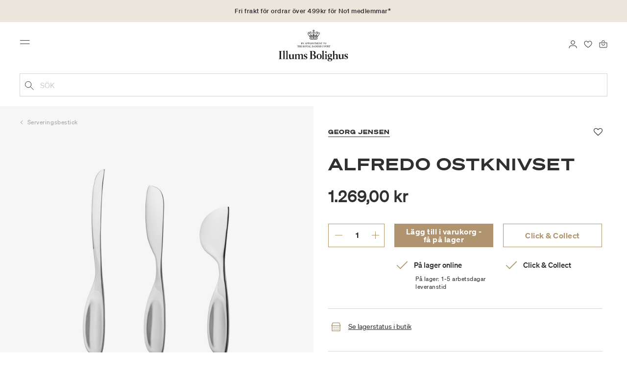

--- FILE ---
content_type: text/html;charset=UTF-8
request_url: https://www.illumsbolighus.se/inredning/dukning/bestick/serveringsbestick/alfredo-ostknivset-900612780.html
body_size: 18374
content:
<!DOCTYPE html>
<html lang="sv">
<head>
<!--[if gt IE 9]><!-->

<!--<![endif]-->
<meta charset=UTF-8>

<meta http-equiv="x-ua-compatible" content="ie=edge">

<meta name="viewport" content="width=device-width, initial-scale=1">




    
        <link rel="alternate" hreflang="da" href="https://www.illumsbolighus.se/bolig/borddaekning/bestik/serveringsbestik/alfredo-osteknive-saet-900612780.html">
    
        <link rel="alternate" hreflang="en" href="https://www.illumsbolighus.se/Homeware/Tableware/Cutlery/Serving-Cutlery/Alfredo-Cheese-Knives-Set-900612780.html">
    
        <link rel="alternate" hreflang="x-default" href="https://www.illumsbolighus.se/Homeware/Tableware/Cutlery/Serving-Cutlery/Alfredo-Cheese-Knives-Set-900612780.html">
    
        <link rel="alternate" hreflang="de" href="https://www.illumsbolighus.se/wohnung/geschirr/besteck/servierbesteck/alfredo-k%C3%A4semesser-set-900612780.html">
    
        <link rel="alternate" hreflang="sv" href="https://www.illumsbolighus.se/inredning/dukning/bestick/serveringsbestick/alfredo-ostknivset-900612780.html">
    
        <link rel="alternate" hreflang="nb" href="https://www.illumsbolighus.se/interi%C3%B8r/borddekking/bestikk/serveringsbestikk/alfredo-osteknivsett-900612780.html">
    


<script type="application/ld+json">
{
	"@context": "http://schema.org",
	"@type": "Corporation",
	"@id": "Corporation",
	"legalName": "ILLUMS BOLIGHUS A/S",
	"description": "Illums Bolighus blev grundlagt i 1925 under navnet BO af den danske forretningsmand Kaj Dessau. BOs koncept var ikke set før i verden, da ingen forretninger før havde integreret tekstiler og møbler i kombination med kunst. I 1941 blev forretningen overtaget af familierne, der også ejede stormagasinet A. C.",
	"url": "https://www.illumsbolighus.dk/",
	"foundingLocation": "Copenhagen",
	"founder": "Kaj Dessau",
	"foundingDate": "1925",
	"sameAs": [
		"https://www.instagram.com/illumsbolighus/",
		"https://www.facebook.com/illumsbolighus",
		"https://www.linkedin.com/company/illums-bolighus/",
		"https://da.wikipedia.org/wiki/Illums_Bolighus"
	],
	"address": [{
			"@type": "Postaladdress",
			"postalCode": "1160",
			"addressCountry": "DK",
			"addressLocality": "Denmark",
			"streetAddress": "Amagertorv 10"
		},
		{
			"@type": "Postaladdress",
			"postalCode": "1630",
			"addressCountry": "DK",
			"addressLocality": "Denmark",
			"streetAddress": "Vesterbrogade 3"

		},
		{
			"@type": "Postaladdress",
			"postalCode": "2300",
			"addressCountry": "DK",
			"addressLocality": "Denmark",
			"streetAddress": "Arne Jacobsens Allé 12"
		},
		{
			"@type": "Postaladdress",
			"postalCode": "2770",
			"addressCountry": "DK",
			"addressLocality": "Denmark",
			"streetAddress": "Lufthavnsboulevarden 6"
		},
		{
			"@type": "Postaladdress",
			"postalCode": "2800",
			"addressCountry": "DK",
			"addressLocality": "Denmark",
			"streetAddress": "Lyngyby Hovedgade 66"
		},
		{
			"@type": "Postaladdress",
			"postalCode": "2970",
			"addressCountry": "DK",
			"addressLocality": "Denmark",
			"streetAddress": "Hovedegaden 45"
		}
	],
	"logo": "https://media-exp1.licdn.com/dms/image/C4D0BAQGqXt5Odg0yIA/company-logo_200_200/0/1519856439337?e=2159024400&v=beta&t=vYf8z6xfiAKCxKMwfmqn1L9vq3S9NIBK4lRBeQ4TgJ0"
}

</script>



    <!-- Cookieinformation consent -->

	
	
	

	
		

			<script>
				window.dataLayer = window.dataLayer || [];
				function gtag() {
				dataLayer.push(arguments);
				}
				gtag('consent', 'default', {
				ad_storage: 'denied',
				ad_user_data: 'denied',
				ad_personalization: 'denied',
				analytics_storage: 'denied',
				wait_for_update: 500,
				});
				gtag('set', 'ads_data_redaction', true);
			</script>
		

		<link rel="preconnect" href="https://policy.app.cookieinformation.com/uc.js" />

		<script id="CookieConsent" async src="https://policy.app.cookieinformation.com/uc.js"
			data-culture="SV" data-gcm-enabled="true" data-gcm-version="2.0"
			type="text/javascript"></script>

		
			<script>
				function updateGoogleConsent(adStorage, analyticsStorage) {
				gtag('consent', 'update', {
				ad_storage: adStorage ? "granted" : "denied",
				analytics_storage: analyticsStorage ? "granted" : "denied",
				});
				}
			</script>
		
	









    <!-- Google Tag Manager -->
<link rel="preconnect" href="https://golnwbmw.illumsbolighus.se">
<script>(function(w,d,s,l,i){w[l]=w[l]||[];w[l].push({'gtm.start':new Date().getTime(),event:'gtm.js'});var f=d.getElementsByTagName(s)[0],j=d.createElement(s);j.async=true;j.src="https://golnwbmw.illumsbolighus.se/blvgolnwbmw.js?"+i;f.parentNode.insertBefore(j,f);})(window,document,'script','dataLayer','14=HglfMDohQlIzK1BPP1lJEUpfTEZICAFaHgEOAgMfDQgbBAUfGx9BAxw%3D');</script>
<!-- End Google Tag Manager -->



    <script type="text/javascript">
        window.dataLayer = window.dataLayer || [];
        window.dataLayer.push({"ecommerce":{"currencyCode":"SEK","detail":{"products":[{"id":"900612780","name":"Alfredo ostknivset","price":1269,"category":"Inredning/Dukning/Bestick/Serveringsbestick","brand":"Georg Jensen"}]}}});
    </script>







  <title>Köp Alfredo ostknivset | Georg Jensen</title>


<meta name="description" content="K&ouml;p Alfredo ostknivset fr&aring;n Georg Jensen online hos Illums Bolighus | Snabb leverans | 30 dagars retur"/>
<meta name="keywords" content="Illums Bolighus"/>




<link rel="shortcut icon" type="image/png" href="/on/demandware.static/Sites-illums_bolighus_se-Site/-/default/dwbf07dce2/images/favicons/favicon.png"/>
<link rel="apple-touch-icon" type="image/png" href="/on/demandware.static/Sites-illums_bolighus_se-Site/-/default/dw222db373/images/favicons/ibh-appleicon.png"/>
<link rel="preload"  href="/on/demandware.static/Sites-illums_bolighus_se-Site/-/sv_SE/v1762041610042/css/global.css" as="style"/>
<link rel="stylesheet" href="/on/demandware.static/Sites-illums_bolighus_se-Site/-/sv_SE/v1762041610042/css/global.css" />

    <link rel="preload"  href="/on/demandware.static/Sites-illums_bolighus_se-Site/-/sv_SE/v1762041610042/css/product/detail.css" as="style"/>
    <link rel="stylesheet" href="/on/demandware.static/Sites-illums_bolighus_se-Site/-/sv_SE/v1762041610042/css/product/detail.css"  />












<link rel="canonical" href="/inredning/dukning/bestick/serveringsbestick/alfredo-ostknivset-900612780.html"/>

<script type="text/javascript">//<!--
/* <![CDATA[ (head-active_data.js) */
var dw = (window.dw || {});
dw.ac = {
    _analytics: null,
    _events: [],
    _category: "",
    _searchData: "",
    _anact: "",
    _anact_nohit_tag: "",
    _analytics_enabled: "true",
    _timeZone: "Europe/Copenhagen",
    _capture: function(configs) {
        if (Object.prototype.toString.call(configs) === "[object Array]") {
            configs.forEach(captureObject);
            return;
        }
        dw.ac._events.push(configs);
    },
	capture: function() { 
		dw.ac._capture(arguments);
		// send to CQ as well:
		if (window.CQuotient) {
			window.CQuotient.trackEventsFromAC(arguments);
		}
	},
    EV_PRD_SEARCHHIT: "searchhit",
    EV_PRD_DETAIL: "detail",
    EV_PRD_RECOMMENDATION: "recommendation",
    EV_PRD_SETPRODUCT: "setproduct",
    applyContext: function(context) {
        if (typeof context === "object" && context.hasOwnProperty("category")) {
        	dw.ac._category = context.category;
        }
        if (typeof context === "object" && context.hasOwnProperty("searchData")) {
        	dw.ac._searchData = context.searchData;
        }
    },
    setDWAnalytics: function(analytics) {
        dw.ac._analytics = analytics;
    },
    eventsIsEmpty: function() {
        return 0 == dw.ac._events.length;
    }
};
/* ]]> */
// -->
</script>
<script type="text/javascript">//<!--
/* <![CDATA[ (head-cquotient.js) */
var CQuotient = window.CQuotient = {};
CQuotient.clientId = 'bgkq-illums_bolighus_se';
CQuotient.realm = 'BGKQ';
CQuotient.siteId = 'illums_bolighus_se';
CQuotient.instanceType = 'prd';
CQuotient.locale = 'sv_SE';
CQuotient.fbPixelId = '__UNKNOWN__';
CQuotient.activities = [];
CQuotient.cqcid='';
CQuotient.cquid='';
CQuotient.cqeid='';
CQuotient.cqlid='';
CQuotient.apiHost='api.cquotient.com';
/* Turn this on to test against Staging Einstein */
/* CQuotient.useTest= true; */
CQuotient.useTest = ('true' === 'false');
CQuotient.initFromCookies = function () {
	var ca = document.cookie.split(';');
	for(var i=0;i < ca.length;i++) {
	  var c = ca[i];
	  while (c.charAt(0)==' ') c = c.substring(1,c.length);
	  if (c.indexOf('cqcid=') == 0) {
		CQuotient.cqcid=c.substring('cqcid='.length,c.length);
	  } else if (c.indexOf('cquid=') == 0) {
		  var value = c.substring('cquid='.length,c.length);
		  if (value) {
		  	var split_value = value.split("|", 3);
		  	if (split_value.length > 0) {
			  CQuotient.cquid=split_value[0];
		  	}
		  	if (split_value.length > 1) {
			  CQuotient.cqeid=split_value[1];
		  	}
		  	if (split_value.length > 2) {
			  CQuotient.cqlid=split_value[2];
		  	}
		  }
	  }
	}
}
CQuotient.getCQCookieId = function () {
	if(window.CQuotient.cqcid == '')
		window.CQuotient.initFromCookies();
	return window.CQuotient.cqcid;
};
CQuotient.getCQUserId = function () {
	if(window.CQuotient.cquid == '')
		window.CQuotient.initFromCookies();
	return window.CQuotient.cquid;
};
CQuotient.getCQHashedEmail = function () {
	if(window.CQuotient.cqeid == '')
		window.CQuotient.initFromCookies();
	return window.CQuotient.cqeid;
};
CQuotient.getCQHashedLogin = function () {
	if(window.CQuotient.cqlid == '')
		window.CQuotient.initFromCookies();
	return window.CQuotient.cqlid;
};
CQuotient.trackEventsFromAC = function (/* Object or Array */ events) {
try {
	if (Object.prototype.toString.call(events) === "[object Array]") {
		events.forEach(_trackASingleCQEvent);
	} else {
		CQuotient._trackASingleCQEvent(events);
	}
} catch(err) {}
};
CQuotient._trackASingleCQEvent = function ( /* Object */ event) {
	if (event && event.id) {
		if (event.type === dw.ac.EV_PRD_DETAIL) {
			CQuotient.trackViewProduct( {id:'', alt_id: event.id, type: 'raw_sku'} );
		} // not handling the other dw.ac.* events currently
	}
};
CQuotient.trackViewProduct = function(/* Object */ cqParamData){
	var cq_params = {};
	cq_params.cookieId = CQuotient.getCQCookieId();
	cq_params.userId = CQuotient.getCQUserId();
	cq_params.emailId = CQuotient.getCQHashedEmail();
	cq_params.loginId = CQuotient.getCQHashedLogin();
	cq_params.product = cqParamData.product;
	cq_params.realm = cqParamData.realm;
	cq_params.siteId = cqParamData.siteId;
	cq_params.instanceType = cqParamData.instanceType;
	cq_params.locale = CQuotient.locale;
	
	if(CQuotient.sendActivity) {
		CQuotient.sendActivity(CQuotient.clientId, 'viewProduct', cq_params);
	} else {
		CQuotient.activities.push({activityType: 'viewProduct', parameters: cq_params});
	}
};
/* ]]> */
// -->
</script>


   <script type="application/ld+json">
        {"@context":"http://schema.org/","@type":"Product","name":"Alfredo ostknivset","description":null,"mpn":"900612780","sku":"900612780","brand":{"@type":"Thing","name":"Georg Jensen"},"image":["https://www.illumsbolighus.se/dw/image/v2/BGKQ_PRD/on/demandware.static/-/Sites-sfcc-master-catalogue/default/dw8e78a187/images/hi-res/900612780.jpg?sw=1500&sh=1500&q=75"],"offers":{"url":{},"@type":"Offer","priceCurrency":"SEK","price":"1269.00","availability":"http://schema.org/InStock"}}
    </script>



   <script type="application/ld+json">
        {"@context":"https://schema.org","@type":"BreadcrumbList","itemListElement":[{"@type":"ListItem","position":1,"name":"Hem","item":{"@type":"Thing","@id":"https://www.illumsbolighus.se/"}},{"@type":"ListItem","position":2,"name":"Inredning","item":{"@type":"Thing","@id":"/inredning"}},{"@type":"ListItem","position":3,"name":"Dukning","item":{"@type":"Thing","@id":"/inredning/dukning"}},{"@type":"ListItem","position":4,"name":"Bestick","item":{"@type":"Thing","@id":"/inredning/dukning/bestick"}},{"@type":"ListItem","position":5,"name":"Serveringsbestick","item":{"@type":"Thing","@id":"/inredning/dukning/bestick/serveringsbestick"}},{"@type":"ListItem","position":6,"name":"Alfredo ostknivset","item":{"@type":"Thing","@id":"/inredning/dukning/bestick/serveringsbestick/alfredo-ostknivset-900612780.html"}}]}
    </script>

</head>
<body>



    <!-- Google Tag Manager (noscript) -->
<noscript><iframe src="https://golnwbmw.illumsbolighus.se/ns.html?id=GTM-5DF28Q5" height="0" width="0" style="display:none;visibility:hidden"></iframe></noscript>
<!-- End Google Tag Manager (noscript) -->



<input type="hidden" id="consentActionUrl_accept" data-action="/on/demandware.store/Sites-illums_bolighus_se-Site/sv_SE/ConsentTracking-SetSession?consent=true"/>
<input type="hidden" id="consentActionUrl_reject" data-action="/on/demandware.store/Sites-illums_bolighus_se-Site/sv_SE/ConsentTracking-SetSession?consent=false"/>
<div class="page" data-action="Product-Show" data-querystring="pid=900612780" data-url="/on/demandware.store/Sites-illums_bolighus_se-Site/sv_SE/Page-CountryDetector">



<header>
    
        
    

    <a href="#maincontent" class="skip" aria-label="G&aring; till inneh&aring;ll">G&aring; till inneh&aring;ll</a>
<a href="#footercontent" class="skip" aria-label="G&aring; till footer">G&aring; till footer</a>
    <div class="header-banner bg-Linen color-Black slide-up d-none">
        <div class="container">
            <div class="content" data-rolling-duration="2500">
                
	 


	
<div class="html-slot-container">
    
        
            <div class="rolling-header-text-wrapper"><a class="rolling-header-text" href="https://www.illumsbolighus.se/our-delivery-pickup/our-delivery-pickup.html">Fri frakt f&ouml;r ordrar &ouml;ver 499kr f&ouml;r No1 medlemmar*</a> <a class="rolling-header-text" href="https://www.illumsbolighus.se/our-delivery-pickup/our-delivery-pickup.html">Betala s&auml;kert med Klarna</a> <a class="rolling-header-text" href="https://www.illumsbolighus.se/our-delivery-pickup/our-delivery-pickup.html">Leverans 1-5 arbetsdagar</a> <a class="rolling-header-text" href="https://www.illumsbolighus.se/click-%26-collect-info/ClickandCollect.html">Click &amp; Collect | Best&auml;ll online - h&auml;mta i butiken</a> <a class="rolling-header-text" href="https://www.illumsbolighus.se/our-return/our-return.html">Förlängd bytesrätt fram till den 24 januari 2026</a></div>
        
    
</div>
 
	
            </div>
        </div>
    </div>
    <div class="header-banner-rightlinks bg-Linen color-Black">
        <div class="country-selector d-none d-hd-inline-block">
    <a class="country-selector-current" href="">
        <span>Sverige</span>
        
    </a>
    
    <div class="country-selector-modal">
    <span class="country-selector-header">Leverans till</span>
    <div class="country-selector-modal-links">
        
                <a class="country-select" 
                href="" data-url="https://www.illumsbolighus.dk" data-currencycode="DKK" 
                data-delivery="Vi levererar till Danmark" 
                data-currency="Priser i DKK ">Danmark/DKK</a>

        
                <a class="country-select" 
                href="" data-url="https://www.illumsbolighus.no" data-currencycode="NOK" 
                data-delivery="Vi levererar till Norge" 
                data-currency="Priser i NOK ">Norge/NOK</a>

        
                <a class="country-select active" 
                href="" data-url="https://www.illumsbolighus.se" data-currencycode="SEK" 
                data-delivery="Vi levererar till Sverige" 
                data-currency="Priser i SEK ">Sverige/SEK</a>

        
                <a class="country-select" 
                href="" data-url="https://www.illumsbolighus.de" data-currencycode="EUR" 
                data-delivery="Vi levererar till Tyskland" 
                data-currency="Priser i EUR ">Tyskland/EUR</a>

        
                <a class="country-select" 
                href="" data-url="https://www.illumsbolighus.com" data-currencycode="DKK" 
                data-delivery="Vi levererar till hela v&auml;rlden" 
                data-currency="Priser i DKK ">International/DKK</a>

        
    </div>
    <hr/>
    <div class="country-selector-hover" >    
	    <span class="country-selector-currency">
	    		Priser i SEK
	    </span>
	    <span class="country-selector-delivery">
	    	Vi levererar till Sverige
	    <span>
    </div>
    </div>
    <div class="country-selector-confirm-modal">
        <span class="country-selected"></span>
        
        <span class="country-confirm-info-text">Observera att om du byter land kommer din varukorg att t&ouml;mmas</span>
        
        <a class="country-confirm btn btn-outline-primary" href="">OK</a>
        
        <a class="country-selector-cancel primary-link" href="">
            <span>Avbryt</span>
        </a>
    </div>
</div>                                
        <div class="find-store d-none d-hd-block">
            <a href="/hittabutiker">Hitta butiker</a>
        </div>
    </div>
    <nav role="navigation">
        <div class="header container">
            <div class="row">
                <div class="col-12">
                    <div class="search hidden-xl-down">
                        <div class="site-search">
    <form role="search" action="/sok" method="get" name="simpleSearch">
        <button type="submit" name="search-button" class="search-button"
            aria-label="L&auml;gg till s&ouml;kord"><img
                src="/on/demandware.static/Sites-illums_bolighus_se-Site/-/default/dwcb7a2a77/images/icon_search_black.svg" alt="search-icon" /></button>
        <input class="form-control search-field" type="text" name="q" value=""
            placeholder="S&ouml;k" role="combobox"
            aria-describedby="search-assistive-text" aria-haspopup="listbox" aria-owns="search-results"
            aria-expanded="false" aria-autocomplete="list" aria-activedescendant="" aria-controls="search-results"
            aria-label="Infoga s&ouml;kord eller artikelnummer." autocomplete="off" />
        <button type="reset" name="reset-button" class="reset-button d-none"
            aria-label="Ta bort s&ouml;kord">
            <img src="/on/demandware.static/Sites-illums_bolighus_se-Site/-/default/dw97ce662b/images/icon_close_black.svg" alt="search-reset-icon" /></button>
            
            
        <div class='suggestions-wrapper' data-url="/on/demandware.store/Sites-illums_bolighus_se-Site/sv_SE/SearchServices-GetSuggestions?q="></div>
        <input type="hidden" value="sv_SE" name="lang" />
    </form>
</div>

                    </div>
                    <div class="navbar-header brand-logo">
                        <a class="logo-home" href="/" title="Illums Bolighus Hem">
                            <img class="" src="/on/demandware.static/Sites-illums_bolighus_se-Site/-/default/dwaf7aa3b7/images/IBH_Logo_2023_black.svg" alt="Illums Bolighus" />
                            
                        </a>
                    </div>
                    <div class="navbar-header">
                        <div class="pull-left">
                            <button class="navbar-toggler d-hd-none" type="button" aria-controls="sg-navbar-collapse" aria-expanded="false" aria-label="Toggle navigation">
                                <img src="/on/demandware.static/Sites-illums_bolighus_se-Site/-/default/dw405885f7/images/icon_menu_black.svg" alt="menu-toggle-icon" /> <span class="sr-only">Menu</span>
                            </button>
                        </div>
                        <div class="pull-right">   
                            <div class="minicart" data-action-url="/on/demandware.store/Sites-illums_bolighus_se-Site/sv_SE/Cart-MiniCartShow">
                                <div class="minicart-total empty">
    <a class="minicart-link" href="https://www.illumsbolighus.se/varukorg" title="Varukorg 0 produkter" aria-label="Varukorg 0 produkter" aria-haspopup="true">
        <img src="/on/demandware.static/Sites-illums_bolighus_se-Site/-/default/dw71069ffd/images/icon_bag_black.svg" alt="minicart-icon" />
        <span class="minicart-quantity">
            0
        </span>
    </a>
</div>



                            </div>
                        </div>
                        <div class="whishlist">
                            <div class="user">
    <a href="https://www.illumsbolighus.se/konto/minafavoriter">
        <img src="/on/demandware.static/Sites-illums_bolighus_se-Site/-/default/dw945df072/images/icon_favorites_black.svg" alt="favorites-icon" />
        <span class="user-message sr-only">Favoriter</span>
    </a>
</div>
                        </div>
                        <div class="userlogin">
                            
    <div class="user">
        <a href="https://www.illumsbolighus.se/on/demandware.store/Sites-illums_bolighus_se-Site/sv_SE/Login-Show" class="loginbtn">
            <img src="/on/demandware.static/Sites-illums_bolighus_se-Site/-/default/dwbaae4f62/images/icon_profile_black.svg" alt="profile-icon" />
            <span class="user-message sr-only">Logga in</span>
        </a>
    </div>
    <div class="modal fade" id="loginModal" tabindex="-1" role="dialog" aria-labelledby="loginModal">
    <div class="modal-dialog" role="document">
        <div class="modal-content">
            <div class="modal-header">
                <h2 class="modal-title request-password-title">Logga in</h2>
                <button type="button" class="close" data-dismiss="modal" aria-label="Close"><span aria-hidden="true">&times;</span></button>
            </div>

            <div class="modal-body">
                <form action="/on/demandware.store/Sites-illums_bolighus_se-Site/sv_SE/Account-Login?rurl=1&amp;redirectIndex=0" class="login" method="POST" name="login-form">
    <div class="form-group required">
        <label class="form-control-label" for="login-form-email">
            E-post
        </label>
        <input type="email" id="login-form-email" required aria-required="true" class="form-control required" aria-describedby="form-email-error" name="loginEmail" value="">
        <div class="invalid-feedback" id="form-email-error"></div>
    </div>

    <div class="form-group required has-inline-link">
        <label class="form-control-label" for="login-form-password">
                L&ouml;senord
        </label>
        <input type="password" id="login-form-password" required aria-required="true" class="form-control required" aria-describedby="form-password-error" name="loginPassword">
        <div class="invalid-feedback" id="form-password-error"></div>
        <div class="pull-right forgot-password text-right">
            

            <a
                id="password-reset"
                class="inline-link"
                title="Gl&ouml;mt l&ouml;senord?"
                data-toggle="modal"
                href="/on/demandware.store/Sites-illums_bolighus_se-Site/sv_SE/Account-PasswordResetDialogForm"
                data-target="#requestPasswordResetModal">
                Gl&ouml;mt l&ouml;senord?
            </a>
        </div>
    </div>

    <div class="clearfix">
        <div class="form-group custom-control custom-checkbox pull-left remember-me" hidden>
            <input type="checkbox" class="custom-control-input" id="rememberMe" name="loginRememberMe" value="true"
                
            >
            <label class="custom-control-label" for="rememberMe">
                Kom ih&aring;g mig
            </label>
        </div>
    </div>

    
        <input class="csrf_token" type="hidden" name="csrf_token" value="0PcC56Hz9IfnExhu2CBGuW35Ucd_28GEucViDEW7BgP9KFekkP2P6hAV8u-_R_dhAd5yUrrv0NGW1M6ZFkJdsu336JnlENIDBJwH9OssOBzoCNoO-bOzrxzQOmQFqLsCucoP06g1HVXB1renTxgj78qXP23s2Gq4wKRouZ_J35po6_83X40="/>
    
    
    
    <div class="button-block">
        <div class="button-title">&Auml;r du inte No1-kund?</div>
        <div class="button-row  btn-half-stack">
            <button id="createAccountRegistration" type="button" class="btn btn-half btn-secondary" data-href="/skapakonto?rurl=1">Skapa No1-konto</button>
            <button type="submit" class="btn btn-half btn-primary">Logga in</button>
        </div>
    </div>
</form>

            </div>
        </div>
    </div>
</div>
    <div class="modal fade" id="requestPasswordResetModal" tabindex="-1" role="dialog" aria-labelledby="requestPasswordResetModal">
    <div class="modal-dialog" role="document">
        <div class="modal-content">
            <div class="modal-header">
                <h2 class="modal-title request-password-title">Gl&ouml;mt ditt l&ouml;senord</h2>
                <button type="button" class="close" data-dismiss="modal" aria-label="Close"><span aria-hidden="true">&times;</span></button>
            </div>

            <div class="modal-body">
                <form class="reset-password-form" action="/on/demandware.store/Sites-illums_bolighus_se-Site/sv_SE/Account-PasswordResetDialogForm?mobile=" method="POST" name="email-form" id="email-form">
    <div class="request-password-body">
        <p>
            Ange e-postadressen f&ouml;r ditt konto f&ouml;r att f&aring; e-postmeddelande f&ouml;r att &aring;terst&auml;lla ditt l&ouml;senord. 
        </p>
        <div class="form-group required">
            <label class="form-control-label" for="reset-password-email">
                E-post
            </label>
            <input
                id="reset-password-email"
                type="email"
                class="form-control"
                name="loginEmail"
                aria-describedby="emailHelp"
                placeholder="E-post">
            <div class="invalid-feedback"></div>
        </div>
    </div>
    <div class="send-email-btn">
        <button
            type="submit"
            id="submitEmailButton"
            class="btn btn-primary btn-block btn-block-optional">
            Skicka
        </button>
    </div>
</form>
            </div>
        </div>
    </div>
</div>



                        </div>
                    </div>
                </div>
            </div>
            <div class="row">
                <div class="col-12">
                    <div class="search d-hd-none">
                        <a href="#mobileSearchModal" class="toggle-mobile-search" data-toggle="modal">
                            <img src="/on/demandware.static/Sites-illums_bolighus_se-Site/-/default/dwcb7a2a77/images/icon_search_black.svg" alt="search-icon" />
                            <span>S&ouml;k</span>
                        </a>
                    </div>
                </div>
            </div>
        </div>
        <div class="main-menu navbar-toggleable-sm menu-toggleable-left multilevel-dropdown d-none d-md-block" id="sg-navbar-collapse">
            <div class="container">
                <div class="row">
                    
                        <nav class="navbar navbar-expand-hd navbar-light col-12 level-1-open">
    <input type="hidden" id="fillMenuUrl" value="/on/demandware.store/Sites-illums_bolighus_se-Site/sv_SE/Page-FillHeaderMenu">
    <input type="hidden" id="fillSecondLevelUrl" value="/on/demandware.store/Sites-illums_bolighus_se-Site/sv_SE/Page-IncludeLevel2Menu">
    <div class="close-menu clearfix d-hd-none">
        
        <div class="user pull-left">
            
    <a href="https://www.illumsbolighus.se/on/demandware.store/Sites-illums_bolighus_se-Site/sv_SE/Login-Show" class="loginbtn">
        <img loading="lazy" src="/on/demandware.static/Sites-illums_bolighus_se-Site/-/default/dw19176af0/images/icon_profile_white.svg" alt="profile-icon" />
        <span class="user-message color-White">Logga in</span>
    </a>


        </div>
        <div class="close-button pull-right">
            <button role="button" aria-label="St&auml;ng meny">
                <span class="sr-only">St&auml;ng</span>
                <span aria-hidden="true"><img loading="lazy" src="/on/demandware.static/Sites-illums_bolighus_se-Site/-/default/dw1064bf1a/images/icon_close_white.svg" alt="close-menu-icon" /></span>
            </button>
        </div>
    </div>
    <div class="menu-group collapse navbar-collapse" data-scroll-lock-scrollable role="navigation">
        <div class="pull-left">
            
            <div class="menu-left-space"></div>
        </div>
        <ul class="nav navbar-nav" role="menu">
            
                
                    
                        <li class="nav-item  nav-item-level-1" role="presentation" data-category="Sale">
                            <a href="/erbjudanden"
                            id="Sale" style=color:#b0956e class="nav-link" role="link" tabindex="0">Erbjudanden</a>
                            <div class="menu-level-2">
                                <div class="back clearfix d-hd-none level-2-back">
                                    <button role="button" aria-label="Tillbaka till menyn">
                                        <img loading="lazy" src="/on/demandware.static/Sites-illums_bolighus_se-Site/-/default/dw3285d498/images/icon_left_black.svg" alt="backarrow-icon" />
                                        
                                    </button>
                                </div>
                                <div class="title d-hd-none">
                                    <a href="/erbjudanden">
                                    
                                        Alla Erbjudanden
                                    
                                    </a>
                                </div>
                                <div class="row">
                                    
                                </div>
                                
                            </div>
                        </li>
                    
                
                    
                        <li class="nav-item  nav-item-level-1" role="presentation" data-category="Furniture">
                            <a href="/m%C3%B6bler-1"
                            id="Furniture"  class="nav-link" role="link" tabindex="0">Möbler</a>
                            <div class="menu-level-2">
                                <div class="back clearfix d-hd-none level-2-back">
                                    <button role="button" aria-label="Tillbaka till menyn">
                                        <img loading="lazy" src="/on/demandware.static/Sites-illums_bolighus_se-Site/-/default/dw3285d498/images/icon_left_black.svg" alt="backarrow-icon" />
                                        
                                    </button>
                                </div>
                                <div class="title d-hd-none">
                                    <a href="/m%C3%B6bler-1">
                                    
                                        Alla Möbler
                                    
                                    </a>
                                </div>
                                <div class="row">
                                    
                                </div>
                                
                            </div>
                        </li>
                    
                
                    
                        <li class="nav-item  nav-item-level-1" role="presentation" data-category="Lighting">
                            <a href="/belysning-1"
                            id="Lighting"  class="nav-link" role="link" tabindex="0">Belysning</a>
                            <div class="menu-level-2">
                                <div class="back clearfix d-hd-none level-2-back">
                                    <button role="button" aria-label="Tillbaka till menyn">
                                        <img loading="lazy" src="/on/demandware.static/Sites-illums_bolighus_se-Site/-/default/dw3285d498/images/icon_left_black.svg" alt="backarrow-icon" />
                                        
                                    </button>
                                </div>
                                <div class="title d-hd-none">
                                    <a href="/belysning-1">
                                    
                                        Alla Belysning
                                    
                                    </a>
                                </div>
                                <div class="row">
                                    
                                </div>
                                
                            </div>
                        </li>
                    
                
                    
                        <li class="nav-item  nav-item-level-1" role="presentation" data-category="Interior">
                            <a href="/inredning"
                            id="Interior"  class="nav-link" role="link" tabindex="0">Inredning</a>
                            <div class="menu-level-2">
                                <div class="back clearfix d-hd-none level-2-back">
                                    <button role="button" aria-label="Tillbaka till menyn">
                                        <img loading="lazy" src="/on/demandware.static/Sites-illums_bolighus_se-Site/-/default/dw3285d498/images/icon_left_black.svg" alt="backarrow-icon" />
                                        
                                    </button>
                                </div>
                                <div class="title d-hd-none">
                                    <a href="/inredning">
                                    
                                        Alla Inredning
                                    
                                    </a>
                                </div>
                                <div class="row">
                                    
                                </div>
                                
                            </div>
                        </li>
                    
                
                    
                        <li class="nav-item  nav-item-level-1" role="presentation" data-category="Women">
                            <a href="/dam-2"
                            id="Women"  class="nav-link" role="link" tabindex="0">Dam</a>
                            <div class="menu-level-2">
                                <div class="back clearfix d-hd-none level-2-back">
                                    <button role="button" aria-label="Tillbaka till menyn">
                                        <img loading="lazy" src="/on/demandware.static/Sites-illums_bolighus_se-Site/-/default/dw3285d498/images/icon_left_black.svg" alt="backarrow-icon" />
                                        
                                    </button>
                                </div>
                                <div class="title d-hd-none">
                                    <a href="/dam-2">
                                    
                                        Alla Dam
                                    
                                    </a>
                                </div>
                                <div class="row">
                                    
                                </div>
                                
                            </div>
                        </li>
                    
                
                    
                        <li class="nav-item  nav-item-level-1" role="presentation" data-category="Men">
                            <a href="/herr-2"
                            id="Men"  class="nav-link" role="link" tabindex="0">Herr</a>
                            <div class="menu-level-2">
                                <div class="back clearfix d-hd-none level-2-back">
                                    <button role="button" aria-label="Tillbaka till menyn">
                                        <img loading="lazy" src="/on/demandware.static/Sites-illums_bolighus_se-Site/-/default/dw3285d498/images/icon_left_black.svg" alt="backarrow-icon" />
                                        
                                    </button>
                                </div>
                                <div class="title d-hd-none">
                                    <a href="/herr-2">
                                    
                                        Alla Herr
                                    
                                    </a>
                                </div>
                                <div class="row">
                                    
                                </div>
                                
                            </div>
                        </li>
                    
                
                    
                        <li class="nav-item  nav-item-level-1" role="presentation" data-category="Children">
                            <a href="/barn-2"
                            id="Children"  class="nav-link" role="link" tabindex="0">Barn</a>
                            <div class="menu-level-2">
                                <div class="back clearfix d-hd-none level-2-back">
                                    <button role="button" aria-label="Tillbaka till menyn">
                                        <img loading="lazy" src="/on/demandware.static/Sites-illums_bolighus_se-Site/-/default/dw3285d498/images/icon_left_black.svg" alt="backarrow-icon" />
                                        
                                    </button>
                                </div>
                                <div class="title d-hd-none">
                                    <a href="/barn-2">
                                    
                                        Alla Barn
                                    
                                    </a>
                                </div>
                                <div class="row">
                                    
                                </div>
                                
                            </div>
                        </li>
                    
                
                    
                        <li class="nav-item  nav-item-level-1" role="presentation" data-category="Beauty">
                            <a href="/sk%C3%B6nhet"
                            id="Beauty"  class="nav-link" role="link" tabindex="0">Skönhet</a>
                            <div class="menu-level-2">
                                <div class="back clearfix d-hd-none level-2-back">
                                    <button role="button" aria-label="Tillbaka till menyn">
                                        <img loading="lazy" src="/on/demandware.static/Sites-illums_bolighus_se-Site/-/default/dw3285d498/images/icon_left_black.svg" alt="backarrow-icon" />
                                        
                                    </button>
                                </div>
                                <div class="title d-hd-none">
                                    <a href="/sk%C3%B6nhet">
                                    
                                        Alla Skönhet
                                    
                                    </a>
                                </div>
                                <div class="row">
                                    
                                </div>
                                
                            </div>
                        </li>
                    
                
                    
                        <li class="nav-item nav-item-level-1" role="presentation">
                            <a href="/brands"
                            id="Brand" class="nav-link" role="link" tabindex="0">Brands</a>
                        </li>
                    
                
                    
                        <li class="nav-item  nav-item-level-1" role="presentation" data-category="SE_Christmas">
                            <a href="/jul"
                            id="SE_Christmas"  class="nav-link" role="link" tabindex="0">Jul</a>
                            <div class="menu-level-2">
                                <div class="back clearfix d-hd-none level-2-back">
                                    <button role="button" aria-label="Tillbaka till menyn">
                                        <img loading="lazy" src="/on/demandware.static/Sites-illums_bolighus_se-Site/-/default/dw3285d498/images/icon_left_black.svg" alt="backarrow-icon" />
                                        
                                    </button>
                                </div>
                                <div class="title d-hd-none">
                                    <a href="/jul">
                                    
                                        Alla Jul
                                    
                                    </a>
                                </div>
                                <div class="row">
                                    
                                </div>
                                
                            </div>
                        </li>
                    
                
            
        </ul>
        <span class="nav-item-line level-1 null"></span>
        <span class="nav-item-line level-2 null"></span>
        <div class="pull-hd-right menu-bottom-mobile">
            <div class="user d-hd-none">
                <a href="https://www.illumsbolighus.se/konto/minafavoriter">
                    <img loading="lazy" src="/on/demandware.static/Sites-illums_bolighus_se-Site/-/default/dw1059a394/images/icon_favorites_camel.svg" alt="favorites-icon" />
                    <span class="user-message">Favoriter</span>
                </a>
            </div>

            

<div class="no1-link">

	
    	<a href="/skapakonto"><img loading="lazy" class="d-hd-none" src="/on/demandware.static/Sites-illums_bolighus_se-Site/-/default/dw72156e4b/images/icon_no1_camel.svg" alt="no1-icon"><span>Bli medlem</span></a>
	

</div>

            <div class="find-store d-hd-none">
                <a href="/hittabutiker"><img loading="lazy" src="/on/demandware.static/Sites-illums_bolighus_se-Site/-/default/dw28b8448c/images/icon_store_camel.svg" alt=""><span>Hitta butiker</span></a>
            </div>
        </div>
        <div class="country-selector-mobile d-hd-none">
    

    <select class="custom-select country-selector-mobile-modal">
        <option class="country-selector-mobile-header" disabled>Leverans till</option>
        
                <option class="country-select-mobile"
                     data-url="https://www.illumsbolighus.dk" data-currencycode="DKK"
                    data-delivery="Vi levererar till Danmark"
                    data-currency="Priser i DKK ">Danmark/DKK</option>

        
                <option class="country-select-mobile"
                     data-url="https://www.illumsbolighus.no" data-currencycode="NOK"
                    data-delivery="Vi levererar till Norge"
                    data-currency="Priser i NOK ">Norge/NOK</option>

        
                <option class="country-select-mobile active"
                    selected data-url="https://www.illumsbolighus.se" data-currencycode="SEK"
                    data-delivery="Vi levererar till Sverige"
                    data-currency="Priser i SEK ">Sverige/SEK</option>

        
                <option class="country-select-mobile"
                     data-url="https://www.illumsbolighus.de" data-currencycode="EUR"
                    data-delivery="Vi levererar till Tyskland"
                    data-currency="Priser i EUR ">Tyskland/EUR</option>

        
                <option class="country-select-mobile"
                     data-url="https://www.illumsbolighus.com" data-currencycode="DKK"
                    data-delivery="Vi levererar till hela v&auml;rlden"
                    data-currency="Priser i DKK ">International/DKK</option>

        
    </select>
    <div class="country-selector-confirm-mobile-modal modal fade">
        <div class="modal-dialog">
            <div class="modal-content">
                <div class="modal-header">
                    <span class="country-selected-mobile"></span>
                    <button type="button" class="close" data-dismiss="modal" aria-label="Close">
                        <span aria-hidden="true">×</span>
                    </button>
                </div>
                <div class="modal-body">
                    <span class="country-confirm-mobile-info-text">Observera att om du byter land kommer din varukorg att t&ouml;mmas</span>
                    <a class="country-confirm-mobile btn btn-outline-primary" href="">OK</a>
                    <a class="country-selector-cancel-mobile" href="">Avbryt</a>
                </div>
            </div>
        </div>
    </div>
</div>            
    </div>
</nav>
                    
                </div>
            </div>             
        </div>
        <div class="search-mobile d-hd-none">
            <div class="modal fade" id="mobileSearchModal" tabindex="-1" role="dialog" aria-hidden="true">
                <div class="modal-dialog" role="document">
                    <div class="modal-content">
                        <div class="modal-body" data-scroll-lock-scrollable>
                            <div class="site-search">
    <form role="search" action="/sok" method="get" name="simpleSearch">
        <button type="submit" name="search-button" class="search-button"
            aria-label="L&auml;gg till s&ouml;kord"><img
                src="/on/demandware.static/Sites-illums_bolighus_se-Site/-/default/dwcb7a2a77/images/icon_search_black.svg" alt="search-icon" /></button>
        <input class="form-control search-field" type="text" name="q" value=""
            placeholder="S&ouml;k" role="combobox"
            aria-describedby="search-assistive-text" aria-haspopup="listbox" aria-owns="search-results"
            aria-expanded="false" aria-autocomplete="list" aria-activedescendant="" aria-controls="search-results"
            aria-label="Infoga s&ouml;kord eller artikelnummer." autocomplete="off" />
        <button type="reset" name="reset-button" class="reset-button d-none"
            aria-label="Ta bort s&ouml;kord">
            <img src="/on/demandware.static/Sites-illums_bolighus_se-Site/-/default/dw97ce662b/images/icon_close_black.svg" alt="search-reset-icon" /></button>
            
            
        <div class='suggestions-wrapper' data-url="/on/demandware.store/Sites-illums_bolighus_se-Site/sv_SE/SearchServices-GetSuggestions?q="></div>
        <input type="hidden" value="sv_SE" name="lang" />
    </form>
</div>

                        </div>
                    </div>
                </div>
            </div>
        </div>
    </nav>

    
	 

	
    
</header>



<div role="main" class='page' id="maincontent">

    

    
    
    
    
    
    
    
    

    <a id="totopbutton" class="totop">TOP</a> 
    <!-- CQuotient Activity Tracking (viewProduct-cquotient.js) -->
<script type="text/javascript">//<!--
/* <![CDATA[ */
(function(){
	try {
		if(window.CQuotient) {
			var cq_params = {};
			cq_params.product = {
					id: '900612780',
					sku: '',
					type: '',
					alt_id: ''
				};
			cq_params.realm = "BGKQ";
			cq_params.siteId = "illums_bolighus_se";
			cq_params.instanceType = "prd";
			window.CQuotient.trackViewProduct(cq_params);
		}
	} catch(err) {}
})();
/* ]]> */
// -->
</script>
<script type="text/javascript">//<!--
/* <![CDATA[ (viewProduct-active_data.js) */
dw.ac._capture({id: "900612780", type: "detail"});
/* ]]> */
// -->
</script>
        <div class="container product-detail product-wrapper style-v22" data-pid="900612780">
            <div class="row content-row">
                <!-- Product Images Carousel -->
                

<div class="primary-images col-12 col-md-6">
    <!--Breadcrumbs-->
    <div class="row">
        <div class="product-breadcrumb col-auto">
            <div class="row">
    <div class="col" role="navigation" aria-label="Breadcrumb">
        <ol class="breadcrumb hidden-xl-down">
            
                
            
                
                    <li class="breadcrumb-item">
                        
                            <a href="/inredning">
                                Inredning
                            </a>
                        
                    </li>
                
            
                
                    <li class="breadcrumb-item">
                        
                            <a href="/inredning/dukning">
                                Dukning
                            </a>
                        
                    </li>
                
            
                
                    <li class="breadcrumb-item">
                        
                            <a href="/inredning/dukning/bestick">
                                Bestick
                            </a>
                        
                    </li>
                
            
                
                    <li class="breadcrumb-item">
                        
                            <a href="/inredning/dukning/bestick/serveringsbestick">
                                Serveringsbestick
                            </a>
                        
                    </li>
                
            
                
            
        </ol>
        <ol class="breadcrumb d-hd-none">
                 
	            
                 
	            
                 
	            
                 
	            
                 
	            
                 
	            
	            	
	            		
	            	
	                <li class="breadcrumb-item">
	                    <a href="/inredning/dukning/bestick/serveringsbestick" aria-current="page">
	                        Serveringsbestick
	                    </a>
	                </li>
	            
            
        </ol>
    </div>
</div>

        </div>
    </div>

    <div class="image-slider-wrapper">
        <div id="pdpImageSlide-900612780" class="owl-carousel owl-theme image-slider" >
            
                <div class="main-image" data-gallery="gallery-unique-id-1">
                    <picture>
                        <source media="(min-width:600px)" data-srcset="https://www.illumsbolighus.se/dw/image/v2/BGKQ_PRD/on/demandware.static/-/Sites-sfcc-master-catalogue/default/dw8e78a187/images/hi-res/900612780.jpg?sw=1500&amp;sh=1500&amp;q=75">
                        <img data-src="https://www.illumsbolighus.se/dw/image/v2/BGKQ_PRD/on/demandware.static/-/Sites-sfcc-master-catalogue/default/dw8e78a187/images/hi-res/900612780.jpg?sw=600&amp;sh=600"  data-gallery-src="https://www.illumsbolighus.se/dw/image/v2/BGKQ_PRD/on/demandware.static/-/Sites-sfcc-master-catalogue/default/dw8e78a187/images/hi-res/900612780.jpg?sw=1500&amp;sh=1500&amp;q=75" class="d-block img-fluid lazyload" alt="Alfredo ostknivset, Georg Jensen" title="Alfredo ostknivset" itemprop="image" onerror="this.src='/on/demandware.static/Sites-illums_bolighus_se-Site/-/default/dwd1dcf64b/images/medium_missing.jpg'">
                    </picture>
                </div>
            
        </div>
        
            <div class="certification-image">
                
            </div>
        
        
        
        

<div class="promotion-wrapper">
	
	
	
	
	<div class="promotion-top">

		

		
		
	</div>

	
	<div class="promotion-bottom">
		
	</div>
</div>
    </div>
    

     

</div>
                <div class="col-12 col-md-6">
                    <div class="product-details-container cc-enabled">
                        <!-- Product Name -->
                        <div class="row">
                            <div class="col">
                            	<div class="product-brand">
		                            
		                            	<a href="/brands/georg-jensen" class="primary-link"><span>Georg Jensen</span></a>		                              
		                            
                                </div>
                                <div  class="pull-right product-saveforlater-components">
                                    
                                    
                                    


<button type="submit" class="btn btn-link add-to-wish-list" aria-label="L&auml;gg till i favoriter" data-remove-label="Ta bort fr&aring;n favoriter" data-add-label="L&auml;gg till i favoriter" data-href="/on/demandware.store/Sites-illums_bolighus_se-Site/sv_SE/Wishlist-AddProduct" data-remove-href="/on/demandware.store/Sites-illums_bolighus_se-Site/sv_SE/Wishlist-RemoveProduct">
    <i class="fa fa-heart-o"></i> <span class="sr-only">Favoriter</span>
</button>
                                	
                                </div>
                               
                                <h1 class="product-name">Alfredo ostknivset</h1>
                                <!-- No1 Points -->
                                
                                
                                
                                <!-- Product Availability remote include -->
                                

                                <!-- No1 Points -->

                                

                                <div class="row" hidden>
                                    <div class="col">
                                        <div class="product-number-rating clearfix">
    <!-- Product Number -->
    <div class="product-number pull-left">
        Artikelnummer
<span class="product-id">900612780</span>

    </div>

    <!-- Product Rating -->
    <div class="ratings pull-right">
        <span class="sr-only">3,6 out of 5 Customer Rating</span>
        
    <i class="fa
        
            fa-star
        
        " aria-hidden="true">
    </i>

    <i class="fa
        
            fa-star
        
        " aria-hidden="true">
    </i>

    <i class="fa
        
            fa-star
        
        " aria-hidden="true">
    </i>

    <i class="fa
        
            fa-star-half-o
        
        " aria-hidden="true">
    </i>

    <i class="fa
        
            fa-star-o
        
        " aria-hidden="true">
    </i>

    </div>
</div>

                                    </div>
                                </div>

                            </div>
                        </div>
                        <div class="attributes">
                            <!-- Variation attributes and quantity - remote include -->
                            

<!-- Variation Attributes -->






                            
                            
                            <div class="row">
                                <div class="col-12">
                                    <!-- Prices -->
                                    
                                        <div class="prices">
                                            
                                            
    <div class="price">
        
        






<span class="non-member-promo-price">
    
        
        <span class="sales">
            <div class="price-text-long">Normalpris</div>
            <span class="value" content="1269.00">
            1.269,00 kr


            </span>
        </span>

        
        
    
        


    <!-- Converted price in EURO -->
    
</span>
    </div>


                                        </div> 
                                    
                                </div>
                            </div>

                            <div hidden  class="campaign-end">
                                <span class="campaign-end-span">null</span>      
                            </div>

                            <!-- Product restrictions -->
							

                            
							<div class="sticky-mobile-info 
" >

                                    <div class="row" style="
                                        margin-top: -12px;
                                        margin-bottom: 12px;
                                        display: none;
                                    "><div class="col-12 tecsysmessage"></div></div>

                                <div class="add-to-cart-actions click-and-collectable">
                                    <!-- Quantity Drop Down Menu -->
                                    


<div class="quantity ">
    <div class="input-group quantity-spinner">
        <div class="input-group-prepend">
            <button class="btn btn-decrement btn-minus quantity-down-productdetails" type="button" aria-hidden="true" tabindex="-1">
                <img src="/on/demandware.static/Sites-illums_bolighus_se-Site/-/default/dw02e9703c/images/icon_minus_camel.svg" alt="minus-icon" />
            </button>
        </div>
        
            <input id="quantity-1" type="text" pattern="[0-9]*" inputmode="numeric" class="form-control quantity-select" name="quantity-input" value="1" aria-label="ange &ouml;nskat antal."/>
        
        <div class="input-group-append">
            <button class="btn btn-increment btn-plus quantity-up-productdetails" type="button" aria-hidden="true" tabindex="-1">
                <img src="/on/demandware.static/Sites-illums_bolighus_se-Site/-/default/dwc30d7d02/images/icon_plus_camel.svg" alt="plus-icon" />
            </button>
        </div>
    </div>
</div>
                                    
                                    <div class="cart-button">
                                        <!-- Cart and [Optionally] Apple Pay -->
                                        
<div class="cart-and-ipay">
        <input type="hidden" class="add-to-cart-url" value="/on/demandware.store/Sites-illums_bolighus_se-Site/sv_SE/Cart-AddProduct">
        <button class="add-to-cart btn btn-primary btn-block "
                data-toggle="modal" data-target="#chooseBonusProductModal"
                data-pid="900612780"
                >
            
            	L&auml;gg till i varukorg
            	
            		- f&aring; p&aring; lager
            	
            
        </button>
</div>

                                    </div>
                                    <div class="collect-button">
                                          
                                            
<div class="cart-and-ipay">
    <button class="click-and-collect btn btn-outline-primary btn-block" 
        data-url="/on/demandware.store/Sites-illums_bolighus_se-Site/sv_SE/Cart-AddProduct"
        data-store=""
        data-storename=""
        data-carturl="/on/demandware.store/Sites-illums_bolighus_se-Site/sv_SE/Cart-ConvertProductLineItemToClickAndCollect?pid=900612780"
        data-shipmentuuid="null"
        data-cart=""
        data-pid="900612780"
        data-instock="true"
        data-findstores="/on/demandware.store/Sites-illums_bolighus_se-Site/sv_SE/Stores-getClickAndCollectStores?pid=900612780"
        >
        Click &amp; Collect
    </button>
</div>

                                        
                                    </div>
                                </div>
                                <div class="mobile-spacer-text d-md-none">
                                    
	 

	    
                                </div> 

                                
                                <!-- No1 Points -->
                                
                            </div>
                        </div>

                        
                        <div class="inventory-status-wrapper">
                            
    

<div class="inventorystatus-js" data-store="null" data-url="/on/demandware.store/Sites-illums_bolighus_se-Site/sv_SE/Product-GetInventoryRecordStatus?tile=&amp;ccEnabled=true">
    
    
    <div class="online-inventory-status" >
        <div class="inventory-status">
            <img class="lazyload" src="/on/demandware.static/Sites-illums_bolighus_se-Site/-/default/dw5eb83999/images/icon_check_camel.svg" alt="">
            <span>P&aring; lager online</span>
        </div>
          
            <div class="expected-delivery">
                <div class="col-12">
	
		<ul class="list-unstyled availability-msg">
			<li>P&aring; lager: 1-5 arbetsdagar leveranstid</li>
		</ul>
	
</div>


            </div>
        
    </div>
    
        <div class="click-and-collect-inventory-status" >
            <div class="inventory-status">
                
                    <img class="lazyload" src="/on/demandware.static/Sites-illums_bolighus_se-Site/-/default/dw5eb83999/images/icon_check_camel.svg" alt="">
                
                <span>Click &amp; Collect</span>
            </div>
            
                <div class="expected-delivery">
                    <div class="col-12">
	
</div>


                </div>
                <div class="chosen-store">
                    
                </div>
                
                
                
                    <div class="change-store-button" hidden>
    <button class="change-cc-store btn btn-text-link"
            data-url="/on/demandware.store/Sites-illums_bolighus_se-Site/sv_SE/Stores-getClickAndCollectStores?pid=900612780"
            data-pid="900612780"
            data-cart=""
            data-shipmentuuid=""
            data-shipmentid=""
            data-store ="null"
            aria-label="Byt click and collect-butik.">
            &Auml;ndra butik
    </button>
</div>
                
            
        </div>
        
    
</div>
                        </div>
                        
                          
                            <div class="product-store-info">
    <div class="store-inventory" tabindex="0" data-findstores="/on/demandware.store/Sites-illums_bolighus_se-Site/sv_SE/Stores-getClickAndCollectStores?pid=900612780&amp;showAllStores=true">
        <img class="lazyload" src="/on/demandware.static/Sites-illums_bolighus_se-Site/-/default/dw28b8448c/images/icon_store_camel.svg" alt="">
        <span>Se lagerstatus i butik </span>
    </div>
</div>

                        

                        <!-- Custom USPs -->
                        
                            

    <div class="custom-usp-wrapper">
        <ul>
        
            <li tabindex="0" class="custom-usp-trigger" id="P1_Free_Return">
                <i class="icon-return"></i>
                <div class="usp-header">30 dagars retur</div>
                <div class="usp-desc">Du kan returnera dina produkter i alla v&aring;ra butiker</div>
            </li>
        
            <li tabindex="0" class="custom-usp-trigger" id="P2_Giftwrapping">
                <i class="icon-gift"></i>
                <div class="usp-header">Presentinslagning</div>
                <div class="usp-desc">Presentinslagning 15 kr.</div>
            </li>
        
            <li tabindex="0" class="custom-usp-trigger" id="P3_No1_Member">
                <i class="icon-no1"></i>
                <div class="usp-header">No1 F&ouml;rdelar</div>
                <div class="usp-desc">Som No1-kund tj&auml;nar du bonuspo&auml;ng p&aring; alla dina k&ouml;p</div>
            </li>
        
            <li tabindex="0" class="custom-usp-trigger" id="P4_CC">
                <i class="icon-cc-store"></i>
                <div class="usp-header">Click &amp; Collect</div>
                <div class="usp-desc">Best&auml;ll online - h&auml;mta i butiken</div>
            </li>
        
        </ul>
    </div>

    
        <div class="modal custom-usp" id="P1_Free_Return-modal" tabindex="-1" role="dialog">
            <div class="modal-dialog" role="document">
                <div class="modal-content">
                    <div class="modal-header delete-confirmation-header">
                        <h2 class="modal-title">30 dagars retur</h2>
                        <button type="button" class="close" data-dismiss="modal" aria-label="Close"><span aria-hidden="true">&times;</span></button>
                    </div>
                    <div class="modal-body">
                        Du har 30 dagar p&aring; dig att &aring;ngra ditt k&ouml;p n&auml;r du handlar p&aring; www.illumsbolighus.se. Om du vill returnera din vara m&aring;ste du anv&auml;nda returetiketten som f&ouml;ljde med den mottagna varan. Du betalar sj&auml;lv frakten. Sista datum f&ouml;r att skicka tillbaka varan framg&aring;r av returetiketten. Varor k&ouml;pta online kan &auml;ven returneras i fysiska butiker. Vi &aring;terbetalar k&ouml;peskillingen exkl. eventuella leveranskostnader.
                    </div>
                </div>
            </div>
        </div>
    
        <div class="modal custom-usp" id="P2_Giftwrapping-modal" tabindex="-1" role="dialog">
            <div class="modal-dialog" role="document">
                <div class="modal-content">
                    <div class="modal-header delete-confirmation-header">
                        <h2 class="modal-title">Presentinslagning</h2>
                        <button type="button" class="close" data-dismiss="modal" aria-label="Close"><span aria-hidden="true">&times;</span></button>
                    </div>
                    <div class="modal-body">
                        Vill du ge en present? Vi erbjuder presentinslagning f&ouml;r 15 kr. L&aring;t oss hj&auml;lpa dig med inslagning och f&aring; dina presenter inslagna med v&aring;rt exklusiva presentpapper.
                    </div>
                </div>
            </div>
        </div>
    
        <div class="modal custom-usp" id="P3_No1_Member-modal" tabindex="-1" role="dialog">
            <div class="modal-dialog" role="document">
                <div class="modal-content">
                    <div class="modal-header delete-confirmation-header">
                        <h2 class="modal-title">No1 F&ouml;rdelar</h2>
                        <button type="button" class="close" data-dismiss="modal" aria-label="Close"><span aria-hidden="true">&times;</span></button>
                    </div>
                    <div class="modal-body">
                        N&auml;r du bes&ouml;ker Illums Bolighus vill vi inspirera dig och f&aring; dig att vilja bes&ouml;ka oss igen och igen. Vi vill bygga en l&aring;ngsiktig relation. Vi kommer att bel&ouml;na din tid och vi v&auml;rdes&auml;tter din lojalitet. Vi har d&auml;rf&ouml;r skapat f&ouml;rm&aring;nsprogrammet No1. Dina f&ouml;rm&aring;ner som No1-kund: 10% rabatt p&aring; alla k&ouml;p - intj&auml;nas som bonuspo&auml;ng som betalas ut p&aring; en &aring;rlig bonuscheck i november. Inbjudningar till speciella evenemang och arrangemang. Nyhetsbrev med de senaste trenderna, erbjudanden, inspiration och nyheter. Se ditt saldo online. Registrera dig som No1-kund p&aring; v&aring;r hemsida redan idag och njut av f&ouml;rdelarna.
                    </div>
                </div>
            </div>
        </div>
    
        <div class="modal custom-usp" id="P4_CC-modal" tabindex="-1" role="dialog">
            <div class="modal-dialog" role="document">
                <div class="modal-content">
                    <div class="modal-header delete-confirmation-header">
                        <h2 class="modal-title">Click &amp; Collect</h2>
                        <button type="button" class="close" data-dismiss="modal" aria-label="Close"><span aria-hidden="true">&times;</span></button>
                    </div>
                    <div class="modal-body">
                        Best&auml;ll online &ndash; h&auml;mta i butik. Nu kan du reservera produkter och h&auml;mta dem i din Illums Bolighus butik. Vi arbetar p&aring; att ha din order klar inom 2 timmar i butikens &ouml;ppettider.
V&auml;lj &quot;Click &amp; Collect&quot; p&aring; produktsidan eller i din varukorg.
Klar till avh&auml;mtning redan inom 2 timmar i butikens &ouml;ppettider.
Du f&aring;r ett e-postmeddelande n&auml;r ordern &auml;r klar till avh&auml;mtning.
Vi bevarar din order i 6 dagar - d&auml;refter returneras den till lagret.
Ange ordernummer vid avh&auml;mtning (t. ex. SE_00123456).
Du kan returnera i alla Illums Boligshus butiker - ta med orderbekr&auml;ftelse eller faktura.
Vill du ha v&aring;r snygga Illums Bolighus presentinslagning? V&auml;lj att ordern ska vara inslagen.
                    </div>
                </div>
            </div>
        </div>
    

                        
                   
                        
                        

<div class="description-and-detail" id="descAndDetailsAccordion">
    

    <h4>Detaljer</h4>
    <div class="tab-content">
        

        

        <div class="details" id="nav-details-1" role="tabpanel">
            <div class="collapsible">
                

                <div class="value content" id="collapsible-details-1" data-parent="#descAndDetailsAccordion">
    <div class="content-wrapper">
		<ul class="product-specs">
			
			
				<li>
					Serie: Alfredo
				</li>
			
			
			
			
			
			
			
				<li>
					Antal: 3 delar
				</li>
			
			
			
			
			
				<li>
					Produktnummer: 5705145170001
				</li>
			
			
			
			
				<li>
					Material: blankt rostfritt stål
				</li>
			
			
			
			
			
			
			
			
			
		</ul>
	</div>
</div>


                
<div class="value content expandable" id="collapsible-description-1" data-parent="#descAndDetailsAccordion">
    <div class="content-wrapper">
        
            <p>Perfekt för en ostbricka och vardagsbruk, denna eleganta uppsättning av tre knivar bär de organiska former som definierar Georg Jensens Alfredo-kollektion. Designad med ett platt handtag som säkerställer ett bekvämt grepp, innehåller setet en lång kniv med ett tunt blad perfekt för mjuka typer av ost, såsom brie; en medelstor för pålägg som keso; och en mindre kniv för att bryta upp större ostbitar som parmesan. Knivarna tål maskindisk, men vi rekommenderar att du tvättar dem för hand.</p>
        
    </div>
    <button class="show-more" tabindex="0">L&auml;s mer</button>
</div>



            </div>
        </div>

        

        
    </div>
</div>


                        
                        <!-- Product misc -->
                        

			<!-- Product manual download link -->
			
	
			<!-- Product in store pickup link -->
			
	
			<!-- Customer service phone number -->
			




                        <!-- Product recommendations -->
                        




                            <!-- Product Name -->
        
                    </div>
                </div>
            </div>
        </div>
        <div class="container">
            <!-- Product recommendations -->
			<div class="recommendations">
	<!-- inRiver product recommendations. Only show if more than 3 in list -->
	
	<!-- einstein fallback recommendations if inRiver has no products to show -->
		
	 

	
	
	
	<!-- einstein recommendations -->
	

	
<!-- =============== This snippet of JavaScript handles fetching the dynamic recommendations from the remote recommendations server
and then makes a call to render the configured template with the returned recommended products: ================= -->

<script>
(function(){
// window.CQuotient is provided on the page by the Analytics code:
var cq = window.CQuotient;
var dc = window.DataCloud;
var isCQ = false;
var isDC = false;
if (cq && ('function' == typeof cq.getCQUserId)
&& ('function' == typeof cq.getCQCookieId)
&& ('function' == typeof cq.getCQHashedEmail)
&& ('function' == typeof cq.getCQHashedLogin)) {
isCQ = true;
}
if (dc && ('function' == typeof dc.getDCUserId)) {
isDC = true;
}
if (isCQ || isDC) {
var recommender = '[[&quot;RecentlyViewed&quot;]]';
var slotRecommendationType = decodeHtml('RECOMMENDATION');
// removing any leading/trailing square brackets and escaped quotes:
recommender = recommender.replace(/\[|\]|&quot;/g, '');
var separator = '|||';
var slotConfigurationUUID = 'a42c33dc2b5a23146a940cc5b3';
var contextAUID = decodeHtml('900612780');
var contextSecondaryAUID = decodeHtml('');
var contextAltAUID = decodeHtml('');
var contextType = decodeHtml('');
var anchorsArray = [];
var contextAUIDs = contextAUID.split(separator);
var contextSecondaryAUIDs = contextSecondaryAUID.split(separator);
var contextAltAUIDs = contextAltAUID.split(separator);
var contextTypes = contextType.split(separator);
var slotName = decodeHtml('einstein-product-recommendations');
var slotConfigId = decodeHtml('New Slot Configuration - 2023-09-04 15:30:17');
var slotConfigTemplate = decodeHtml('slots/recommendation/standardCarousel.isml');
if (contextAUIDs.length == contextSecondaryAUIDs.length) {
for (i = 0; i < contextAUIDs.length; i++) {
anchorsArray.push({
id: contextAUIDs[i],
sku: contextSecondaryAUIDs[i],
type: contextTypes[i],
alt_id: contextAltAUIDs[i]
});
}
} else {
anchorsArray = [{id: contextAUID, sku: contextSecondaryAUID, type: contextType, alt_id: contextAltAUID}];
}
var urlToCall = '/on/demandware.store/Sites-illums_bolighus_se-Site/sv_SE/CQRecomm-Start';
var params = null;
if (isCQ) {
params = {
userId: cq.getCQUserId(),
cookieId: cq.getCQCookieId(),
emailId: cq.getCQHashedEmail(),
loginId: cq.getCQHashedLogin(),
anchors: anchorsArray,
slotId: slotName,
slotConfigId: slotConfigId,
slotConfigTemplate: slotConfigTemplate,
ccver: '1.03'
};
}
// console.log("Recommendation Type - " + slotRecommendationType + ", Recommender Selected - " + recommender);
if (isDC && slotRecommendationType == 'DATA_CLOUD_RECOMMENDATION') {
// Set DC variables for API call
dcIndividualId = dc.getDCUserId();
dcUrl = dc.getDCPersonalizationPath();
if (dcIndividualId && dcUrl && dcIndividualId != '' && dcUrl != '') {
// console.log("Fetching CDP Recommendations");
var productRecs = {};
productRecs[recommender] = getCDPRecs(dcUrl, dcIndividualId, recommender);
cb(productRecs);
}
} else if (isCQ && slotRecommendationType != 'DATA_CLOUD_RECOMMENDATION') {
if (cq.getRecs) {
cq.getRecs(cq.clientId, recommender, params, cb);
} else {
cq.widgets = cq.widgets || [];
cq.widgets.push({
recommenderName: recommender,
parameters: params,
callback: cb
});
}
}
};
function decodeHtml(html) {
var txt = document.createElement("textarea");
txt.innerHTML = html;
return txt.value;
}
function cb(parsed) {
var arr = parsed[recommender].recs;
if (arr && 0 < arr.length) {
var filteredProductIds = '';
for (i = 0; i < arr.length; i++) {
filteredProductIds = filteredProductIds + 'pid' + i + '=' + encodeURIComponent(arr[i].id) + '&';
}
filteredProductIds = filteredProductIds.substring(0, filteredProductIds.length - 1);//to remove the trailing '&'
var formData = 'auid=' + encodeURIComponent(contextAUID)
+ '&scid=' + slotConfigurationUUID
+ '&' + filteredProductIds;
var request = new XMLHttpRequest();
request.open('POST', urlToCall, true);
request.setRequestHeader('Content-type', 'application/x-www-form-urlencoded');
request.onreadystatechange = function() {
if (this.readyState === 4) {
// Got the product data from DW, showing the products now by changing the inner HTML of the DIV:
var divId = 'cq_recomm_slot-' + slotConfigurationUUID;
document.getElementById(divId).innerHTML = this.responseText;
//find and evaluate scripts in response:
var scripts = document.getElementById(divId).getElementsByTagName('script');
if (null != scripts) {
for (var i=0;i<scripts.length;i++) {//not combining script snippets on purpose
var srcScript = document.createElement('script');
srcScript.text = scripts[i].innerHTML;
srcScript.asynch = scripts[i].asynch;
srcScript.defer = scripts[i].defer;
srcScript.type = scripts[i].type;
srcScript.charset = scripts[i].charset;
document.head.appendChild( srcScript );
document.head.removeChild( srcScript );
}
}
}
};
request.send(formData);
request = null;
}
};
})();
</script>
<!-- The DIV tag id below is unique on purpose in case there are multiple recommendation slots on the same .isml page: -->
<div id="cq_recomm_slot-a42c33dc2b5a23146a940cc5b3"></div>
<!-- ====================== snippet ends here ======================== -->
 
	
</div>




            <!-- PowerStep -->
            <div class="powerstep style-v22" data-action-url="/on/demandware.store/Sites-illums_bolighus_se-Site/sv_SE/Cart-PowerStepShow">
                <!-- Modal -->
<div class="modal fade" id="modalPowerStep" tabindex="-1" role="dialog" aria-labelledby="modalPowerStepTitle" aria-hidden="true">
  <div class="modal-dialog modal-lg" role="document">
    <div class="modal-content">
      <div class="modal-header">
        <h5 class="modal-title" id="modalPowerStepTitle"></h5>
        <span id="one-piece-modal-title" class="d-none">1 st. har lagts till i varukorgen</span>
        <span id="multi-pieces-modal-title" class="d-none">st. har lagts till i varukorgen</span>
        <button type="button" class="close" data-dismiss="modal" aria-label="Close">
          <span aria-hidden="true">&times;</span>
        </button>
      </div>
      <div class="modal-top hidden-sm-down">
        <div class="top-text">Tillagt till varukorgen</div>
        <div class="modal-buttons">
          <button type="button" class="btn btn-secondary" data-dismiss="modal">Forts&auml;tt handla</button>
          <a href="https://www.illumsbolighus.se/varukorg"
            class="btn btn-primary" role="button">
              Visa varukorgen
          </a>
        </div> 
      </div>
      <div class="modal-body">
        
        
        <div class="modal-recommendations">
          	<!-- Product recommendations -->
			    


<div class="recommendations">
	<!-- inRiver product recommendations. Only show if more than 2 in list -->
	
	<!-- einstein fallback recommendations if inRiver has no products to show -->
		
	 

	
	
	
</div>



        </div>
      </div>
      <div class="modal-footer">
        <div class="modal-buttons">
          <button type="button" class="btn btn-secondary" data-dismiss="modal">Forts&auml;tt handla</button>
          <a href="https://www.illumsbolighus.se/varukorg"
            class="btn btn-primary" role="button">
              Visa varukorgen
          </a>
        </div>      
      </div>
    </div>
  </div>
</div>
            </div>

            <!-- Brand and designer content -->
            
	<div class="brandAndDesignerDetails">
		

		
			<div class="row mx-n2 content-row experience-component">
				<div class="col-12 col-md-6 px-2 order-md-2">
					<figure class="photo-tile-figure">
						<picture>
							<img
								alt="Georg Jensen"
								class="photo-tile-image image-fluid lazyload"
								data-src="/on/demandware.static/-/Library-Sites-IBHSharedLibrary/default/dw4372e439/inriver-images/georgjensen_1225x1225.jpg"
							/>
						</picture>
					</figure>
				</div>

				<div class="col-12 col-md-6 px-2 order-md-1">
					<div class="ibh-textBoxTile">
						<div class="textBoxTile align-items-center justify-content-center">
							<div class="row">
								<div class="col-12 text-center rich-text color-Black smallText">
									<div class="category-label">Varumärke</div>
									<h3>Georg Jensen</h3>
									
									<a href="/brands/georg-jensen" class="btn Text-link">
										<span>Se allt fr&aring;n Georg Jensen</span>
									</a>
								</div>
							</div>
						</div>
					</div>
				</div>
			</div>
		
	</div>








        </div>
    

</div>
<footer id="footercontent">
    <div class="container-fluid">
        <div class="footer-container row">
        	<!-- Loyalty club NO1 points include -->
            
            
    
    


<div class="footer-column col-md-6 align-items-center justify-content-center loyalty-club new-user">
    <div class="text-box color-Camel"><img alt="" src="https://www.illumsbolighus.se/on/demandware.static/-/Library-Sites-IBHSharedLibrary/default/dw0247f700/images/icon_no1_large.svg" />
<h4>Bli en del av v&aring;ran No1 Lojalitetsklubb</h4>

<p>Tj&auml;na bonuspo&auml;ng, f&aring; exklusiva erbjudanden, tidig &aring;tkomst till nyheter och inbjudningar til sp&auml;nnande evenemang - unika f&ouml;rm&aring;ner, bara f&ouml;r dig.</p>
<u><a class="secondary-link" href="https://www.illumsbolighus.se/no1_univers.html">Se alla dina f&ouml;rm&aring;ner h&auml;r</a></u></div>
</div>


            <div class="footer-column col-md-6 footer-menu">
                <hr class="hidden-sm-down" />
                <div class="mobile-size-logo d-block d-md-none">
                    
                    <div style="text-align: center;">
                        <img loading="lazy"  src="/on/demandware.static/Sites-illums_bolighus_se-Site/-/default/dwaf7aa3b7/images/IBH_Logo_2023_black.svg" alt="Illums Bolighus Logo" title="LOGO - Illums Bolighus" />
                    </div>
                </div>
                
                
    
    <div class="content-asset"><!-- dwMarker="content" dwContentID="3761ed542c2d0e6a04adc1f329" -->
        <div class="row footer-menu-wrapper">
<div class="footer-item col-lg-4 col-md-6 collapsible-sm">
<div><button aria-controls="collapsible-customer-service" aria-expanded="false" class="title btn text-left btn-block d-md-none">Customer Service</button>
<h4 class="title d-none d-md-block">KUNDSERVICE</h4>
</div>

<ul class="menu-footer content" id="collapsible-customer-service">
	<li><a href="https://www.illumsbolighus.se/our-delivery-pickup/our-delivery-pickup.html" title="Go to Delivery &amp; Pickup">Leverans &amp; Avh&auml;mtning</a></li>
	<li><a href="https://www.illumsbolighus.se/our-return/our-return.html" title="Go to Return">Byte &amp; Retur</a></li>
	<li><a href="https://www.illumsbolighus.se/our-faq/our-faq.html" title="Go to Frequently Asked Questions">FAQ - Vanliga fr&aring;gor</a></li>
	<li><a href="https://www.illumsbolighus.se/click-%26-collect-info/ClickandCollect.html">Click &amp; Collect</a></li>
	<li><a href="https://www.illumsbolighus.se/on/demandware.store/Sites-illums_bolighus_se-Site/sv_SE/Case-Create" title="Go to Contact">Kontakta oss</a></li>
	<li><a href="https://www.illumsbolighus.se/handelsbetingelser/our-terms.html" title="Go to Terms of trade">K&ouml;pvillkor</a></li>
	<li><a href="https://www.illumsbolighus.se/cookie-policy/cookiePolicy.html">Cookies</a></li>
	<li><a href="https://www.illumsbolighus.se/tillg%C3%A4nglighetsutl%C3%A5tande/AccessibilityStatement.html" title="Go to Accessibility Statement">Tillg&auml;nglighetsutl&aring;tande</a></li>
</ul>
</div>
<!-- END: footer_support -->

<div class="footer-item col-lg-4 col-md-6 collapsible-sm">
<div><button aria-controls="collapsible-services" aria-expanded="false" class="title btn text-left btn-block d-md-none">Services</button>

<h4 class="title d-none d-md-block">SERVICETJ&Auml;NSTER</h4>
</div>

<ul class="menu-footer content" id="collapsible-services">
	<li><a href="https://katalog.illumsbolighus.dk/illums-bolighus-katalog-2024/se-katalog-2024/" title="Go to Our Catalog">Katalog</a></li>
	<li><a href="https://www.illumsbolighus.se/presentkortkop" title="Go to Giftcard">Presentkort</a></li>
</ul>
</div>

<div class="footer-item col-lg-4 col-md-6 collapsible-sm">
<div><button aria-controls="collapsible-about" aria-expanded="false" class="title btn text-left btn-block d-md-none">About Illums Bolighus</button>

<h4 class="title d-none d-md-block">OM ILLUMS BOLIGHUS</h4>
</div>

<ul class="menu-footer content" id="collapsible-about">
	<li><a href="https://www.illumsbolighus.se/our-story/our-story.html" title="Go to Our Story">V&aring;r historia</a></li>
	<li><a href="https://www.illumsbolighus.se/hittabutiker" title="Go to Our Business">Butiker</a></li>
	<li><a href="https://www.illumsbolighus.se/se-our-jobs/SE-our-jobs.html">Karri&auml;r</a></li>
	<li><a href="https://www.illumsbolighus.se/ansvarighet/Responsibility.html" title="Go to Responsibility">Ansvarighet</a></li>
</ul>
</div>
</div>
    </div> <!-- End content-asset -->



                
                <hr class="hidden-sm-down hr-bottom" />
            </div>
        </div>

    	<!-- Secondary footer containing social media, payment icons etc -->
    	<div class="second-footer-container row">
    <div class="col-md-1 social">
    	
    
    <div class="content-asset"><!-- dwMarker="content" dwContentID="12b39d45e92283e46f5030f4d0" -->
        <ul class="social-links">
            <li><a class="facebook-icon" aria-label="Facebook" href="https://www.facebook.com/illumsbolighus/" target="_blank"></a></li>
            <li><a class="instagram-icon" aria-label="Instagram" href="https://www.instagram.com/illumsbolighus/" target="_blank"></a></li>
        </ul>
    </div> <!-- End content-asset -->



    </div>
    
    <div class="col-md-3 policy">
        <ul id="collapsible-policy" class="policy-footer content list-inline">
            <li class="list-inline-item"><a href="/handelsbetingelser/our-terms.html">K&ouml;pvillkor</a></li>
            <li class="list-inline-item"><a href="/our-privacypolicy/our-privacypolicy.html">Integritetspolicy</a></li>
        </ul>
    </div>
    
    <div class="col-md-4 logo d-none d-md-block">
        <div style="text-align: center;">
             <img loading="lazy"  src="/on/demandware.static/Sites-illums_bolighus_se-Site/-/default/dwaf7aa3b7/images/IBH_Logo_2023_black.svg" alt="Illums Bolighus Logo" title="LOGO - Illums Bolighus" />
        </div>
    </div>
    
    <div class="col-md-4 payment">
    	
    
    <div class="content-asset"><!-- dwMarker="content" dwContentID="bab086750216381e5b711a3d29" -->
        <ul class="social-links">
	<li><img loading="lazy" alt="Visa" src="https://www.illumsbolighus.se/on/demandware.static/-/Library-Sites-IBHSharedLibrary/default/dw5f9046be/images/icons/visa@2x.png" title="LOGO - Visa" /></li>
        <li><img loading="lazy" alt="Mastercard" src="https://www.illumsbolighus.se/on/demandware.static/-/Library-Sites-IBHSharedLibrary/default/dw2fbf70d5/images/icons/mastercard@2x.png" title="LOGO - Mastercard" /></li>
	<li><img loading="lazy" alt="Swish" src="https://www.illumsbolighus.se/on/demandware.static/-/Library-Sites-IBHSharedLibrary/default/dw3f257c6e/images/icons/swish@2x.png" title="LOGO - Swish" /></li>
	<li><img loading="lazy" alt="Klarna" src="https://www.illumsbolighus.se/on/demandware.static/-/Library-Sites-IBHSharedLibrary/default/dw6c13b40b/images/icons/klarna@2x.png" title="LOGO - Klarna" /></li>
</ul>
    </div> <!-- End content-asset -->



    </div>
    
    <div class="copyright-notice col-12">
        
    
    <div class="content-asset"><!-- dwMarker="content" dwContentID="2f095d627031af31fb54969c65" -->
        <div class="cvr">
            CVR: 26 57 33 94
        </div>
        <div class="copyright">
            Copyright &copy; 2025 Illums Bolighus
        </div>
    </div> <!-- End content-asset -->



    </div>
</div>
    
    </div>
    <div class="hidden-sm-down">
	    


    </div>

	<div class="klaviyo-footer-container">
        





    </div>
    <div id="statusbar" style="height:0;width:0;overflow:hidden" lang="sv_SE" aria-live="assertive"></div>
    
    <script>//common/scripts.isml</script>
<script defer type="text/javascript" src="/on/demandware.static/Sites-illums_bolighus_se-Site/-/sv_SE/v1762041610042/js/main.js"></script>

    <script defer type="text/javascript" src="/on/demandware.static/Sites-illums_bolighus_se-Site/-/sv_SE/v1762041610042/js/productDetail.js"
        
        >
    </script>


</footer>

</div>
<div class="error-messaging"></div>
<div class="modal-background"></div>



<!--[if lt IE 10]>
<script>//common/scripts.isml</script>
<script defer type="text/javascript" src="/on/demandware.static/Sites-illums_bolighus_se-Site/-/sv_SE/v1762041610042/js/main.js"></script>

    <script defer type="text/javascript" src="/on/demandware.static/Sites-illums_bolighus_se-Site/-/sv_SE/v1762041610042/js/productDetail.js"
        
        >
    </script>


<![endif]-->


<span class="api-true  tracking-consent"
    data-caOnline="true"
    data-url="/on/demandware.store/Sites-illums_bolighus_se-Site/sv_SE/ConsentTracking-GetContent?cid=tracking_hint"
    data-reject="/on/demandware.store/Sites-illums_bolighus_se-Site/sv_SE/ConsentTracking-SetSession?consent=false"
    data-accept="/on/demandware.store/Sites-illums_bolighus_se-Site/sv_SE/ConsentTracking-SetSession?consent=true"
    data-acceptText="Ja"
    data-rejectText="Nej"
    data-heading="Tracking Consent"
    ></span>
<!-- Demandware Analytics code 1.0 (body_end-analytics-tracking-asynch.js) -->
<script type="text/javascript">//<!--
/* <![CDATA[ */
function trackPage() {
    try{
        var trackingUrl = "https://www.illumsbolighus.se/on/demandware.store/Sites-illums_bolighus_se-Site/sv_SE/__Analytics-Start";
        var dwAnalytics = dw.__dwAnalytics.getTracker(trackingUrl);
        if (typeof dw.ac == "undefined") {
            dwAnalytics.trackPageView();
        } else {
            dw.ac.setDWAnalytics(dwAnalytics);
        }
    }catch(err) {};
}
/* ]]> */
// -->
</script>
<script type="text/javascript" src="/on/demandware.static/Sites-illums_bolighus_se-Site/-/sv_SE/v1762041610042/internal/jscript/dwanalytics-22.2.js" async="async" onload="trackPage()"></script>
<!-- Demandware Active Data (body_end-active_data.js) -->
<script src="/on/demandware.static/Sites-illums_bolighus_se-Site/-/sv_SE/v1762041610042/internal/jscript/dwac-21.7.js" type="text/javascript" async="async"></script><!-- CQuotient Activity Tracking (body_end-cquotient.js) -->
<script src="https://cdn.cquotient.com/js/v2/gretel.min.js" type="text/javascript" async="async"></script>
</body>
</html>


--- FILE ---
content_type: image/svg+xml
request_url: https://www.illumsbolighus.se/on/demandware.static/Sites-illums_bolighus_se-Site/-/default/dw5eb83999/images/icon_check_camel.svg
body_size: -225
content:
<svg width="22" height="22" viewBox="0 0 22 22" fill="none" xmlns="http://www.w3.org/2000/svg">
<path d="M18 6.625L8.375 16.25L4 11.875" stroke="#B0946F" stroke-width="1.16667" stroke-linecap="square"/>
</svg>


--- FILE ---
content_type: image/svg+xml
request_url: https://www.illumsbolighus.se/on/demandware.static/Sites-illums_bolighus_se-Site/-/default/dwcb7a2a77/images/icon_search_black.svg
body_size: -60
content:
<svg xmlns="http://www.w3.org/2000/svg" width="36" height="36" viewBox="0 0 36 36" style="&#10;    /* max-width: 18px; */&#10;    height: auto;&#10;">
    <g fill="none" fill-rule="evenodd">
        <g stroke="#303030" stroke-width="2">
            <g>
                <g>
                    <g>
                        <g>
                            <g transform="translate(-116 -318) translate(116 318)">
                                <rect width="24.666" height="24.666" x="1" y="1" rx="12.333"/>
                                <path d="M22.666 22.666L35 35"/>
                            </g>
                        </g>
                    </g>
                </g>
            </g>
        </g>
    </g>
</svg>


--- FILE ---
content_type: image/svg+xml
request_url: https://www.illumsbolighus.se/on/demandware.static/Sites-illums_bolighus_se-Site/-/default/dw71069ffd/images/icon_bag_black.svg
body_size: 100
content:
<svg xmlns="http://www.w3.org/2000/svg" width="34" height="32" viewBox="0 0 34 32">
  <g fill="#303030" transform="translate(1 1)">
    <path d="M11,14 C11.0341011,16.7424312 13.2579444,18.9656381 16,19 C18.6681944,18.9656381 20.8453254,16.8607625 21,14 L21,14 L23,14 C23,17.8658423 19.8655946,21 16,21 C12.2152752,21 9.13093122,17.9953832 9,14 L9,14 L11,14 Z"/>
    <path d="M32 9L0 9 0 25.4572068C0 27.9794642 2.13944927 30 4.75 30L27.25 30C29.8605507 30 32 27.9794642 32 25.4572068L32 9zM2 11L30 11 30 25.4572068C30 26.8485125 28.7807446 28 27.25 28L4.75 28 4.57480962 27.9949417C3.12727015 27.9110693 2 26.7950007 2 25.4572068L2 11zM16 0C19.7847248 0 22.8690688 3.00461677 23 7L23 7 21 7C20.9658989 4.2575688 18.7420556 2.03436191 16 2 13.3318056 2.03436191 11.1546746 4.13923749 11 7L11 7 9 7C9 3.13415771 12.1344054 0 16 0z"/>
  </g>
</svg>


--- FILE ---
content_type: image/svg+xml
request_url: https://www.illumsbolighus.se/on/demandware.static/Sites-illums_bolighus_se-Site/-/sv_SE/images/icon_store_camel.svg
body_size: -38
content:
<svg xmlns="http://www.w3.org/2000/svg" width="30" height="26" viewBox="0 0 30 26">
  <g fill="#B0946F" transform="translate(0 0)">
    <path d="M25.5,0 L30,10 L28,10 L28,26 L2,26 L2,10 L0,10 L4.5,0 L25.5,0 Z M26,10 L4,10 L4,24 L26,24 L26,10 Z M24.207,2 L5.792,2 L3.092,8 L26.907,8 L24.207,2 Z"/>
    <rect width="2" height="4" x="8" y="18"/>
    <rect width="2" height="4" x="14" y="18"/>
    <rect width="2" height="4" x="20" y="18"/>
    <path d="M9 12C9.55228475 12 10 12.4477153 10 13L10 16 10 16 8 16 8 13C8 12.4477153 8.44771525 12 9 12zM15 12C15.5522847 12 16 12.4477153 16 13L16 16 16 16 14 16 14 13C14 12.4477153 14.4477153 12 15 12zM21 12C21.5522847 12 22 12.4477153 22 13L22 16 22 16 20 16 20 13C20 12.4477153 20.4477153 12 21 12z"/>
  </g>
</svg>


--- FILE ---
content_type: image/svg+xml
request_url: https://www.illumsbolighus.se/on/demandware.static/Sites-illums_bolighus_se-Site/-/sv_SE/v1762041610042/images/icon_facebook.svg
body_size: -50
content:
<svg xmlns="http://www.w3.org/2000/svg" width="40" height="40" viewBox="0 0 40 40">
  <path fill="#303030" d="M20,0 C8.955,0 0,8.955 0,20 C0,31.045 8.955,40 20,40 C31.045,40 40,31.045 40,20 C40,8.955 31.045,0 20,0 Z M25,13.3333333 L22.75,13.3333333 C21.8533333,13.3333333 21.6666667,13.7016667 21.6666667,14.63 L21.6666667,16.6666667 L25,16.6666667 L24.6516667,20 L21.6666667,20 L21.6666667,31.6666667 L16.6666667,31.6666667 L16.6666667,20 L13.3333333,20 L13.3333333,16.6666667 L16.6666667,16.6666667 L16.6666667,12.82 C16.6666667,9.87166667 18.2183333,8.33333333 21.715,8.33333333 L25,8.33333333 L25,13.3333333 Z" opacity=".5"/>
</svg>


--- FILE ---
content_type: image/svg+xml
request_url: https://www.illumsbolighus.se/on/demandware.static/Sites-illums_bolighus_se-Site/-/sv_SE/images/icon_return_camel.svg
body_size: 32
content:
<svg width="24" height="24" viewBox="0 0 24 24" fill="none" xmlns="http://www.w3.org/2000/svg">
<g clip-path="url(#clip0_19_1263)">
<path d="M12 4C14.2067 4 16.194 4.902 17.6393 6.348L19.2927 4.69467L20 9.58867L15.042 8.94467L16.7013 7.286C15.496 6.08067 13.8353 5.33333 12 5.33333C8.324 5.33333 5.33333 8.324 5.33333 12C5.33333 15.676 8.324 18.6667 12 18.6667C14.5813 18.6667 16.8193 17.1893 17.9267 15.038L19.0713 15.7353C17.73 18.2707 15.068 20 12 20C7.582 20 4 16.418 4 12C4 7.582 7.582 4 12 4Z" fill="#B0946F"/>
</g>
<defs>
<clipPath id="clip0_19_1263">
<rect width="16" height="16" fill="white" transform="matrix(-1 0 0 1 20 4)"/>
</clipPath>
</defs>
</svg>


--- FILE ---
content_type: image/svg+xml
request_url: https://www.illumsbolighus.se/on/demandware.static/Sites-illums_bolighus_se-Site/-/default/dw02e9703c/images/icon_minus_camel.svg
body_size: -192
content:
<svg width="24" height="24" viewBox="0 0 24 24" fill="none" xmlns="http://www.w3.org/2000/svg">
<g clip-path="url(#clip0_1976_17133)">
<rect x="5" y="11" width="15" height="1" fill="#B0946F"/>
</g>
<defs>
<clipPath id="clip0_1976_17133">
<rect width="15" height="1" fill="white" transform="translate(5 11)"/>
</clipPath>
</defs>
</svg>


--- FILE ---
content_type: image/svg+xml
request_url: https://www.illumsbolighus.se/on/demandware.static/Sites-illums_bolighus_se-Site/-/default/dwaf7aa3b7/images/IBH_Logo_2023_black.svg
body_size: 44047
content:
<?xml version="1.0" encoding="utf-8"?>
<!-- Generator: Adobe Illustrator 27.6.1, SVG Export Plug-In . SVG Version: 6.00 Build 0)  -->
<svg version="1.1" id="Layer_1" xmlns="http://www.w3.org/2000/svg" xmlns:xlink="http://www.w3.org/1999/xlink" x="0px" y="0px"
	 viewBox="0 0 2652.7 1237.78" style="enable-background:new 0 0 2652.7 1237.78;" xml:space="preserve">
<style type="text/css">
	.st0{display:none;}
	.st1{fill:none;}
	.st2{display:inline;fill:#E11A53;}
	.st3{font-family:'Times-Roman';}
	.st4{font-size:23.5px;}
	.st5{letter-spacing:1;}
	.st6{fill-rule:evenodd;clip-rule:evenodd;fill:#1A1A1A;}
</style>
<g>
	<g>
		<path d="M1332.27,179.82C1332.27,179.82,1332.27,179.82,1332.27,179.82h0.02H1332.27z"/>
		<polygon points="1332.17,179.97 1332.15,179.82 1332.27,179.82 1332.27,179.81 1332.24,179.7 1332.27,179.77 1332.27,179.7 
			1332.39,179.7 1332.39,179.82 1332.3,179.82 1332.31,179.93 		"/>
	</g>
	<g>
		<path d="M1226.48,271.55c-0.01-0.01-0.03,0.01-0.03,0.01C1226.87,271.76,1226.79,271.72,1226.48,271.55z"/>
		<path d="M1226.77,271.82c-0.02,0-0.05-0.01-0.1-0.03l0,0c0,0,0,0-0.01,0c-0.06-0.02-0.14-0.06-0.26-0.12l-0.14-0.07l0.15-0.19
			l0.11,0.03l0.14,0.08c0.15,0.08,0.23,0.12,0.18,0.23C1226.82,271.79,1226.81,271.82,1226.77,271.82z"/>
	</g>
	<g>
		<path d="M1438.11,271.55c0,0-0.03-0.01-0.04,0C1437.76,271.72,1437.68,271.76,1438.11,271.55z"/>
		<path d="M1437.78,271.82c-0.04,0-0.05-0.03-0.08-0.07c-0.05-0.11,0.02-0.15,0.16-0.22l0.15-0.08c0.04-0.02,0.09-0.02,0.12-0.01
			l0.31,0.09l-0.33,0.16c-0.11,0.05-0.19,0.09-0.24,0.11c0,0,0,0,0,0v0C1437.83,271.81,1437.81,271.82,1437.78,271.82z"/>
	</g>
</g>
<path class="st0" d="M160.16,1141.69c-0.12,2.31-0.02,3.88-1.86,4.82c-1.63,0.72-0.78,0.51-4.47,0.69v2.95h24.06v-2.93
	c-3.69-0.18-2.84,0.03-4.47-0.69c-1.84-0.95-1.75-2.52-1.87-4.83c0,0-0.02-71.23,0-73.21c-8.23,3.29-17.87,4.75-17.87,4.75
	s0.02,1.32,0,2.47c2.36,0.32,5.8,0.1,6.48,3.05V1141.69z"/>
<path class="st0" d="M95.14,1142.29c-0.03,3.33-3.71,5.68-7.25,5.65c0.02,1.58,0,2.2,0,2.2h28.87c0,0,0.06-1.41,0-2.2
	c-3.44-0.14-8.18-2.78-8.18-5.82l-0.01-61.64c0-3.04,4.74-5.89,8.18-6.02c0.06-0.79,0-2.08,0-2.08H87.64c0,0,0.02,0.49,0,2.08
	c3.55-0.03,7.47,2.69,7.5,6.02C95.14,1080.48,95.26,1135.77,95.14,1142.29z"/>
<g>
	<g>
		<path d="M1802.49,903.12c15.68,0,28.39-12.72,28.39-28.4c0-15.68-12.72-28.39-28.39-28.39c-15.69,0-28.39,12.72-28.39,28.39
			C1774.09,890.41,1786.8,903.12,1802.49,903.12z"/>
	</g>
	<g>
		<path d="M1802.49,874.73"/>
	</g>
</g>
<path class="st0" d="M131.05,1141.57c-0.12,2.31-0.02,3.88-1.86,4.82c-1.63,0.72-0.78,0.51-4.47,0.69v2.95h24.06v-2.93
	c-3.69-0.18-2.84,0.03-4.47-0.69c-1.84-0.95-1.75-2.52-1.87-4.83c0,0-0.02-71.23,0-73.21c-8.23,3.28-17.87,4.74-17.87,4.74
	s0.02,1.32,0,2.47c2.37,0.32,5.8,0.1,6.48,3.05V1141.57z"/>
<g>
	<path d="M1201.23,137.61c0.71,4.56-3.54,2.56-5.37,1.91c-1.52-0.16-2.86,0.96-2.86,0.96c-2.94,1.84-0.9,5.8-0.1,7.96
		c5.25,7.9,13.66,10.19,12.61,13.09c-4.31,1.3-7.99-3.01-9.66,1.3c-0.76,6.89,10.7,10.7,10.7,12.62c0.71,2.33-3.83,1.53-3.06,3.83
		c0.77,2.29,10.32,7.25,7.64,8.4c-5.42,0.71-10.01-4.83-14.4-8.1c-10.7-14.78-17.65-35.29-9.74-53.58
		c3.35-10.53,12.3-20.11,24.34-22.35c11.27-1.2,20.45,1.86,25.8,4.87c19.86,9.99,35.76,39.2,60.36,45.75l0.95,0.96
		c-1.11,1.6-3.83,1.03-5.35,0.47c-21.71-5.19-44.89-41.77-67.42-45.22C1225.67,110.48,1196.25,105.52,1201.23,137.61z"/>
	<path d="M1210.17,187.86c-3.81,0-7.16-2.87-10.42-5.66c-1.07-0.91-2.07-1.77-3.09-2.53l-0.03-0.03
		c-5.81-8.03-9.92-16.85-11.87-25.52c-2.29-10.16-1.58-19.64,2.11-28.18c3.67-11.54,13.26-20.34,24.43-22.42
		c13.03-1.38,22.43,2.95,25.88,4.88c8.45,4.25,16.09,11.88,24.18,19.96c10.84,10.82,22.04,22.02,36.15,25.78l0.03,0.01l1.05,1.05
		l-0.06,0.08c-1.3,1.87-4.54,0.87-5.49,0.52c-10.44-2.5-21.45-12.45-32.09-22.07c-11.62-10.5-23.63-21.36-35.31-23.15
		c-0.13-0.02-12.37-1.99-19.58,5.13c-4.67,4.61-6.26,11.96-4.72,21.85l0,0c0.2,1.3,0.02,2.2-0.55,2.67
		c-1.04,0.85-3.09,0.08-4.45-0.42c-0.19-0.07-0.37-0.14-0.53-0.2c-0.09-0.01-0.18-0.01-0.27-0.01c-1.31,0-2.45,0.94-2.47,0.95
		c-2.54,1.59-1.24,4.87-0.37,7.04c0.11,0.28,0.22,0.54,0.31,0.79c2.67,4.01,6.23,6.61,8.83,8.51c2.6,1.91,4.32,3.16,3.79,4.66
		l-0.02,0.06l-0.06,0.02c-1.83,0.55-3.52,0.12-5.02-0.26c-2.11-0.54-3.62-0.93-4.57,1.48c-0.48,4.48,4.41,7.71,7.65,9.86
		c1.76,1.16,3.04,2.01,3.06,2.71c0.38,1.26-0.69,1.68-1.63,2.06c-0.96,0.38-1.79,0.71-1.44,1.75c0.31,0.93,2.21,2.38,4.04,3.78
		c2.16,1.65,4.19,3.21,4.07,4.17c-0.03,0.26-0.21,0.47-0.54,0.61l-0.03,0.01C1210.83,187.84,1210.5,187.86,1210.17,187.86z
		 M1196.83,179.49c1.02,0.76,2.02,1.62,3.08,2.53c3.22,2.75,6.54,5.6,10.26,5.6c0.31,0,0.62-0.02,0.93-0.06
		c0.24-0.11,0.36-0.24,0.38-0.41c0.1-0.83-1.97-2.41-3.98-3.95c-1.95-1.49-3.79-2.89-4.12-3.89c-0.42-1.26,0.64-1.68,1.58-2.05
		c0.97-0.39,1.81-0.72,1.48-1.78l-0.01-0.04c0-0.58-1.37-1.48-2.95-2.53c-3.29-2.18-8.27-5.46-7.75-10.1l0.01-0.03
		c1.02-2.62,2.8-2.17,4.86-1.64c1.44,0.37,3.08,0.79,4.83,0.28c0.41-1.31-1.24-2.51-3.72-4.33c-2.61-1.91-6.19-4.53-8.9-8.6
		c-0.1-0.26-0.21-0.53-0.32-0.81c-0.9-2.24-2.25-5.63,0.45-7.32c0.04-0.04,1.2-0.99,2.61-0.99c0.11,0,0.21,0.01,0.32,0.02
		c0.19,0.06,0.37,0.13,0.56,0.2c1.3,0.49,3.28,1.22,4.21,0.46c0.5-0.41,0.66-1.23,0.47-2.44v0c-1.55-9.97,0.06-17.4,4.79-22.06
		c7.3-7.21,19.66-5.22,19.79-5.2c11.75,1.8,23.79,12.68,35.43,23.21c10.62,9.6,21.61,19.53,32,22.02c1.87,0.68,4.17,0.93,5.17-0.35
		l-0.86-0.87c-14.16-3.78-25.38-14.99-36.23-25.83c-8.07-8.06-15.69-15.68-24.12-19.92c-3.43-1.92-12.78-6.24-25.73-4.85
		c-11.08,2.06-20.59,10.8-24.24,22.26c-3.68,8.5-4.38,17.93-2.11,28.04C1186.95,162.71,1191.04,171.5,1196.83,179.49z"/>
</g>
<g>
	<path d="M1339.89,124.09c1.36,1.6,2.72,4.07,1.44,6.14c-4.95-1.27-9.18-1.27-14.13,0c-1.04,0.57-1.99,0.32-3.43,0
		c-1.2-2.56,0-4.79,1.99-6.62C1329.59,120.25,1336.13,120.58,1339.89,124.09z"/>
	<path d="M1325.85,130.69c-0.58,0-1.2-0.14-1.93-0.3l-0.24-0.05l-0.03-0.05c-1.07-2.27-0.39-4.55,2.02-6.76
		c3.86-3.38,10.4-3.16,14.3,0.47l0.01,0.01c0.93,1.09,2.93,3.88,1.45,6.28l-0.05,0.08l-0.09-0.02c-4.93-1.27-9.13-1.27-14.07,0
		C1326.77,130.6,1326.32,130.69,1325.85,130.69z M1323.85,130.13l0.13,0.03c1.32,0.29,2.2,0.49,3.16-0.03
		c4.98-1.28,9.21-1.28,14.13-0.03c1.31-2.25-0.58-4.88-1.46-5.92c-3.74-3.49-10.26-3.71-13.97-0.47
		C1323.53,125.82,1322.87,127.98,1323.85,130.13z"/>
</g>
<g>
	<path d="M1139.81,155.7c-2.8,1.78-2.8-6.24-7.43-3.21c-7.44,4.89,6,27.56,6,27.56c0.55,3.42-6.33-3.46-7.34,1.91
		c-0.9,8.76,12.7,18.15,12.7,18.15c0.92,2.47-4.42-0.59-3.37,3.55c-0.29,4.65,8.88,9.61,6.24,12.4c-0.5-0.12-6.32-3.04-8.19-4.94
		c-14.78-15.04-20.57-42.57-14.09-61.7c5.42-16.02,25.51-25.63,31.03-26.72c5.52-1.09,5.32,4.12,1.25,5.47
		C1135.38,135.2,1142.62,153.92,1139.81,155.7z"/>
	<path d="M1146.64,216.19l-0.07-0.02c-0.49-0.12-6.35-3.04-8.24-4.97c-7.09-7.22-12.43-17.65-15.05-29.37
		c-2.57-11.55-2.25-23.07,0.93-32.45c2.94-8.69,10.06-15.14,15.52-19.02c6.67-4.74,13.11-7.29,15.6-7.78
		c2.73-0.54,4.01,0.47,4.3,1.58c0.37,1.39-0.68,3.36-2.99,4.13c-6.71,2.22-11.32,5.91-13.7,10.97c-2.01,4.29-2.11,8.72-2.18,11.95
		c-0.05,2.36-0.09,4.07-0.89,4.58l0,0c-0.39,0.25-0.74,0.34-1.09,0.25c-0.71-0.16-1.22-0.97-1.76-1.83c-0.63-1-1.29-2.04-2.32-2.27
		c-0.65-0.14-1.39,0.06-2.26,0.63c-7.26,4.77,5.9,27.18,6.03,27.4l0.02,0.04c0.08,0.49,0.01,0.82-0.2,1
		c-0.42,0.34-1.24,0.03-2.29-0.36c-1.25-0.47-2.79-1.04-3.8-0.48c-0.54,0.3-0.88,0.89-1.05,1.8c-0.88,8.58,12.51,17.93,12.64,18.03
		l0.03,0.02l0.01,0.04c0.15,0.4,0.15,0.69,0.01,0.9c-0.23,0.35-0.79,0.37-1.44,0.39c-0.69,0.02-1.48,0.05-1.85,0.53
		c-0.27,0.35-0.3,0.92-0.09,1.74l0,0.04c-0.14,2.19,1.93,4.52,3.76,6.57c2,2.25,3.89,4.38,2.45,5.9L1146.64,216.19z M1156.74,122.68
		c-0.4,0-0.86,0.04-1.36,0.15c-2.47,0.49-8.87,3.02-15.51,7.74c-5.43,3.86-12.51,10.27-15.43,18.9c-3.16,9.33-3.48,20.81-0.92,32.32
		c2.6,11.68,7.93,22.07,14.98,29.26c1.81,1.84,7.27,4.6,8.06,4.88c1.19-1.36-0.52-3.29-2.5-5.52c-1.85-2.08-3.95-4.44-3.82-6.73
		c-0.22-0.88-0.18-1.51,0.14-1.92c0.44-0.58,1.28-0.6,2.03-0.62c0.56-0.02,1.08-0.04,1.25-0.28c0.09-0.13,0.08-0.35-0.03-0.65
		c-0.74-0.52-13.59-9.71-12.71-18.23c0.18-0.98,0.58-1.64,1.17-1.98c1.1-0.62,2.71-0.02,4,0.46c0.9,0.34,1.75,0.65,2.06,0.4
		c0.14-0.11,0.18-0.37,0.12-0.75c-0.22-0.38-3.45-5.91-5.79-11.95c-3.25-8.4-3.3-13.7-0.16-15.76c0.92-0.6,1.72-0.82,2.44-0.66
		c1.13,0.25,1.84,1.38,2.47,2.37c0.51,0.82,1,1.59,1.61,1.72c0.28,0.06,0.58-0.01,0.91-0.22l0,0c0.69-0.44,0.73-2.09,0.77-4.38
		c0.13-6.28,0.38-17.98,16.04-23.15c2.18-0.72,3.17-2.55,2.84-3.84C1159.19,123.42,1158.38,122.68,1156.74,122.68z"/>
</g>
<g>
	<path d="M1300.05,170.91c5.43-0.51,1.76,1.57,0.88,1.88c-48.5,7.62-90.06-27.79-90.06-27.79c-1.6-1.83-3.35-4.3-1.91-6.78
		c0.96-1.67,3.51-1.04,4.88-0.47C1213.83,137.75,1252.42,175.45,1300.05,170.91z"/>
	<path d="M1287.02,173.98c-6.76,0-13.66-0.74-20.65-2.2c-9.49-1.99-19.15-5.33-28.71-9.92c-16.28-7.82-26.76-16.68-26.87-16.77
		c-1.67-1.92-3.39-4.43-1.94-6.93c0.89-1.55,3.18-1.29,5.03-0.53l0.04,0.03c0.1,0.09,9.82,9.52,25.23,18.27
		c9.05,5.14,18.26,9.04,27.38,11.6c11.39,3.2,22.66,4.3,33.51,3.26l0,0c2.58-0.25,2.97,0.11,3.03,0.4c0.16,0.7-1.83,1.61-2.1,1.71
		C1296.4,173.62,1291.74,173.98,1287.02,173.98z M1211.14,137.27c-0.83,0-1.63,0.24-2.08,1.01c-1.37,2.36,0.19,4.68,1.9,6.64
		c0.09,0.08,10.56,8.92,26.81,16.73c9.54,4.58,19.18,7.91,28.65,9.9c11.84,2.49,23.45,2.87,34.49,1.12
		c0.67-0.24,2.01-1.06,1.93-1.43c-0.03-0.11-0.3-0.45-2.78-0.22l0,0c-10.87,1.05-22.18-0.06-33.61-3.27
		c-9.14-2.57-18.36-6.48-27.43-11.62c-15.13-8.59-24.79-17.84-25.26-18.28C1213.39,137.69,1212.24,137.27,1211.14,137.27z"/>
</g>
<g>
	<path d="M1323.28,157.22c0.96,6.3,3.92,12.38,2.96,18.92c-1.53,2.63-4.8,3.03-7.83,2.95c-2.56-1.44,0.64-2.95,0.96-4.39
		c1.67-2.07,5.34-3.92,3.43-6.79c-3.91-2.87-6.7,3.12-11.18,1.92c-1.2-4.88,7.11-7.83,6.79-12.62c-0.88-2.56-3.83-1.44-5.35-1.04
		c-1.6,1.44-3.75,2.71-5.83,1.52c-0.56-5.34,6.15-9.26,9.27-13.17C1322.4,145.09,1321.05,152.99,1323.28,157.22z"/>
	<path d="M1319.08,179.22c-0.23,0-0.46,0-0.68-0.01l-0.05-0.02c-0.62-0.35-0.96-0.73-1.03-1.15c-0.12-0.68,0.46-1.34,1.01-1.97
		c0.4-0.47,0.82-0.95,0.92-1.39l0.02-0.05c0.43-0.53,0.99-1.05,1.53-1.55c1.6-1.48,3.26-3.02,1.91-5.08
		c-2.03-1.48-3.78-0.48-5.63,0.58c-1.66,0.95-3.37,1.94-5.5,1.37l-0.07-0.02l-0.02-0.07c-0.64-2.61,1.39-4.7,3.35-6.71
		c1.76-1.81,3.58-3.68,3.44-5.91c-0.77-2.19-3.15-1.52-4.73-1.08c-0.16,0.04-0.31,0.09-0.45,0.12c-2.22,2-4.22,2.51-5.95,1.51
		l-0.05-0.03l-0.01-0.06c-0.4-3.85,2.82-6.89,5.95-9.82c1.26-1.19,2.45-2.3,3.35-3.43l0.04-0.05l0.06,0.01
		c4.04,0.39,4.76,4.15,5.46,7.78c0.34,1.77,0.69,3.59,1.42,4.97l0.01,0.04c0.32,2.12,0.88,4.25,1.42,6.31
		c1.07,4.07,2.17,8.28,1.54,12.64l-0.02,0.04C1324.84,178.8,1321.62,179.22,1319.08,179.22z M1318.44,178.98
		c0.21,0,0.42,0.01,0.64,0.01c2.47,0,5.59-0.4,7.04-2.88c0.62-4.3-0.48-8.48-1.54-12.52c-0.54-2.06-1.1-4.19-1.43-6.32
		c-0.74-1.41-1.09-3.25-1.43-5.03c-0.71-3.69-1.37-7.18-5.18-7.58c-0.9,1.12-2.08,2.23-3.33,3.41c-3.06,2.88-6.22,5.86-5.88,9.56
		c1.63,0.9,3.52,0.38,5.63-1.53l0.05-0.03c0.15-0.04,0.3-0.08,0.47-0.13c1.56-0.44,4.19-1.18,5.02,1.25l0.01,0.03
		c0.15,2.34-1.71,4.26-3.51,6.11c-1.99,2.04-3.86,3.97-3.3,6.42c1.99,0.5,3.65-0.45,5.25-1.37c1.92-1.1,3.74-2.14,5.9-0.55
		l0.03,0.03c1.49,2.24-0.25,3.85-1.93,5.41c-0.55,0.51-1.07,1-1.49,1.5c-0.12,0.5-0.55,0.99-0.97,1.47
		c-0.52,0.59-1.05,1.21-0.95,1.77C1317.62,178.35,1317.91,178.67,1318.44,178.98z"/>
</g>
<g>
	<path d="M1341.16,157.22c-0.95,6.3-3.91,12.38-2.95,18.92c1.52,2.63,4.8,3.03,7.83,2.95c2.55-1.44-0.63-2.95-0.96-4.39
		c-1.67-2.07-5.35-3.92-3.43-6.79c3.91-2.87,6.7,3.12,11.18,1.92c1.19-4.88-7.11-7.83-6.79-12.62c0.87-2.56,3.83-1.44,5.35-1.04
		c1.6,1.44,3.74,2.71,5.82,1.52c0.56-5.34-6.14-9.26-9.26-13.17C1342.04,145.09,1343.39,152.99,1341.16,157.22z"/>
	<path d="M1345.35,179.22c-2.55,0-5.76-0.42-7.26-3.02l-0.02-0.04c-0.63-4.35,0.47-8.56,1.53-12.62c0.54-2.07,1.1-4.21,1.42-6.33
		l0.02-0.04c0.73-1.39,1.08-3.22,1.42-4.98c0.7-3.63,1.42-7.39,5.45-7.78l0.07-0.01l0.04,0.05c0.9,1.13,2.08,2.24,3.34,3.42
		c3.13,2.94,6.36,5.98,5.95,9.84l-0.01,0.06l-0.05,0.03c-1.72,1-3.71,0.48-5.94-1.51c-0.14-0.04-0.28-0.08-0.44-0.12
		c-1.58-0.44-3.97-1.12-4.73,1.08c-0.14,2.23,1.68,4.1,3.44,5.91c1.96,2.02,3.99,4.1,3.35,6.71l-0.02,0.07l-0.07,0.02
		c-2.12,0.56-3.83-0.42-5.49-1.37c-1.85-1.06-3.59-2.07-5.63-0.58c-1.36,2.06,0.3,3.59,1.9,5.08c0.54,0.5,1.11,1.02,1.53,1.55
		l0.02,0.05c0.1,0.44,0.52,0.92,0.92,1.39c0.55,0.64,1.12,1.3,1.01,1.98c-0.07,0.43-0.41,0.81-1.03,1.16l-0.05,0.02
		C1345.81,179.22,1345.59,179.22,1345.35,179.22z M1338.32,176.1c1.44,2.48,4.56,2.88,7.03,2.88c0.22,0,0.44,0,0.64-0.01
		c0.54-0.31,0.83-0.62,0.88-0.97c0.1-0.57-0.44-1.18-0.95-1.78c-0.41-0.48-0.84-0.97-0.97-1.46c-0.41-0.51-0.94-0.99-1.49-1.5
		c-1.68-1.56-3.42-3.17-1.93-5.41l0.03-0.03c2.17-1.59,3.98-0.55,5.91,0.56c1.6,0.92,3.24,1.87,5.24,1.37
		c0.56-2.45-1.32-4.38-3.3-6.42c-1.8-1.85-3.66-3.77-3.51-6.11l0.01-0.03c0.83-2.42,3.46-1.68,5.03-1.24
		c0.17,0.04,0.32,0.09,0.47,0.13l0.05,0.03c2.11,1.91,4,2.43,5.62,1.53c0.35-3.71-2.81-6.69-5.88-9.58
		c-1.24-1.17-2.41-2.28-3.32-3.4c-3.8,0.4-4.47,3.89-5.18,7.57c-0.34,1.78-0.69,3.62-1.44,5.03c-0.33,2.13-0.88,4.27-1.42,6.34
		C1338.79,167.63,1337.7,171.8,1338.32,176.1z"/>
</g>
<g>
	<path d="M1261.98,219.78c-2.49-2.39-2.49-2.39-2.49-2.39s18.53-14.81,41.91-16.13l2.98,3.99
		C1282.61,205.64,1261.98,219.78,1261.98,219.78z"/>
	<path d="M1261.96,219.93l-0.07-0.07l-2.59-2.49l0.11-0.09c0.19-0.15,18.83-14.85,41.98-16.15l0.06,0l0.04,0.05l3.12,4.18l-0.24,0
		c-21.49,0.37-42.14,14.36-42.34,14.5L1261.96,219.93z M1259.67,217.4l2.32,2.23c1.44-0.96,21.37-14.03,42.16-14.48l-2.8-3.76
		C1279.22,202.66,1261.23,216.19,1259.67,217.4z"/>
</g>
<g>
	<path d="M1244.25,314.04c3.52,0.69,10.44,13.82,10.46,17.49c0.01,4.41-7.18,20.98-10.46,20.91c-3.29-0.07-9.99-17.31-10.47-20.91
		C1233.32,327.93,1240.96,313.4,1244.25,314.04z"/>
	<path d="M1244.27,352.57c-0.01,0-0.01,0-0.02,0c-3.41-0.07-10.11-17.42-10.58-21.02c-0.4-3.07,4.59-13.07,8.21-16.47
		c0.95-0.89,1.75-1.27,2.4-1.16l0,0c3.56,0.7,10.54,13.94,10.55,17.61c0.01,3.91-5.3,16.57-8.88,20.09
		C1245.31,352.25,1244.74,352.57,1244.27,352.57z M1244.03,314.14c-0.53,0-1.2,0.38-1.99,1.12c-3.5,3.29-8.52,13.31-8.14,16.26
		c0.46,3.5,7.13,20.74,10.35,20.81c0.01,0,0.01,0,0.02,0c0.41,0,0.92-0.29,1.51-0.87c3.47-3.4,8.82-16.15,8.81-19.92
		c-0.01-3.62-6.86-16.69-10.36-17.37l0,0C1244.16,314.15,1244.09,314.14,1244.03,314.14z"/>
</g>
<g>
	<path d="M1187.68,363.6c-5.2,2.09-12.06-12.41-10.69-21.51c1.62-6.23,5.25-17.46,11.52-16.13
		C1199.11,328.2,1197.59,359.61,1187.68,363.6z"/>
	<path d="M1186.64,363.93c-0.86,0-1.78-0.37-2.71-1.11c-4.09-3.23-8.15-13.44-7.06-20.74c1.97-7.61,5.38-16.34,10.63-16.34
		c0.34,0,0.68,0.04,1.04,0.11c3.93,0.83,6.57,5.67,7.24,13.28c0.87,9.95-2.15,22.21-8.05,24.59l0,0
		C1187.38,363.86,1187.02,363.93,1186.64,363.93z M1187.51,325.97c-5.1,0-8.45,8.64-10.4,16.15c-1.08,7.21,2.93,17.3,6.97,20.5
		c1.28,1.01,2.47,1.3,3.56,0.86l0,0c5.8-2.34,8.77-14.48,7.9-24.35c-0.65-7.38-3.29-12.27-7.05-13.07
		C1188.16,326.01,1187.83,325.97,1187.51,325.97z"/>
</g>
<g>
	<path d="M1474.42,363.6c5.2,2.09,12.07-12.41,10.69-21.51c-1.62-6.23-5.25-17.46-11.53-16.13
		C1463,328.2,1464.53,359.61,1474.42,363.6z"/>
	<path d="M1475.45,363.93c-0.37,0-0.74-0.07-1.09-0.21l0,0c-5.89-2.38-8.92-14.64-8.04-24.6c0.67-7.6,3.3-12.44,7.24-13.27
		c0.35-0.08,0.7-0.11,1.04-0.11c5.25,0,8.66,8.74,10.63,16.33c1.11,7.3-2.95,17.5-7.05,20.74
		C1477.25,363.55,1476.32,363.93,1475.45,363.93z M1474.46,363.49c1.08,0.43,2.28,0.15,3.57-0.87c4.04-3.2,8.05-13.3,6.96-20.51
		c-1.94-7.5-5.29-16.14-10.39-16.14c-0.32,0-0.65,0.04-0.99,0.11c-3.76,0.8-6.4,5.68-7.04,13.06
		C1465.7,349.01,1468.66,361.15,1474.46,363.49z"/>
</g>
<g>
	<path d="M1198.54,100.03c-4.78,0-8.64-3.88-8.64-8.65c0-4.78,3.86-8.64,8.64-8.64c4.78,0,8.65,3.86,8.65,8.64
		C1207.19,96.15,1203.32,100.03,1198.54,100.03z"/>
	<path d="M1198.54,100.15c-4.83,0-8.76-3.94-8.76-8.77c0-4.83,3.93-8.76,8.76-8.76c4.84,0,8.77,3.93,8.77,8.76
		C1207.31,96.21,1203.38,100.15,1198.54,100.15z M1198.54,82.85c-4.7,0-8.52,3.82-8.52,8.52c0,4.7,3.82,8.53,8.52,8.53
		c4.7,0,8.53-3.83,8.53-8.53C1207.07,86.67,1203.24,82.85,1198.54,82.85z"/>
</g>
<g>
	<path d="M1178.67,119.13c-4.78,0-8.64-3.88-8.64-8.65c0-4.78,3.86-8.65,8.64-8.65c4.78,0,8.65,3.87,8.65,8.65
		C1187.32,115.26,1183.44,119.13,1178.67,119.13z"/>
	<path d="M1178.67,119.25c-4.83,0-8.76-3.94-8.76-8.77c0-4.84,3.93-8.77,8.76-8.77c4.84,0,8.77,3.94,8.77,8.77
		C1187.44,115.32,1183.5,119.25,1178.67,119.25z M1178.67,101.95c-4.7,0-8.52,3.83-8.52,8.53s3.82,8.53,8.52,8.53
		c4.7,0,8.53-3.83,8.53-8.53S1183.37,101.95,1178.67,101.95z"/>
</g>
<g>
	<path d="M1154.21,116.83c-4.78,0-8.64-3.87-8.64-8.64c0-4.78,3.87-8.65,8.64-8.65c4.78,0,8.65,3.87,8.65,8.65
		C1162.86,112.97,1158.98,116.83,1154.21,116.83z"/>
	<path d="M1154.21,116.95c-4.83,0-8.76-3.93-8.76-8.76c0-4.84,3.93-8.77,8.76-8.77c4.84,0,8.77,3.94,8.77,8.77
		C1162.98,113.02,1159.04,116.95,1154.21,116.95z M1154.21,99.66c-4.7,0-8.52,3.83-8.52,8.53c0,4.7,3.82,8.52,8.52,8.52
		c4.7,0,8.53-3.82,8.53-8.52C1162.74,103.49,1158.91,99.66,1154.21,99.66z"/>
</g>
<g>
	<path d="M1169.5,146.64c-4.78,0-8.65-3.88-8.65-8.65c0-4.78,3.88-8.64,8.65-8.64c4.77,0,8.64,3.86,8.64,8.64
		C1178.14,142.77,1174.27,146.64,1169.5,146.64z"/>
	<path d="M1169.5,146.77c-4.84,0-8.77-3.94-8.77-8.77c0-4.83,3.94-8.76,8.77-8.76c4.83,0,8.76,3.93,8.76,8.76
		C1178.26,142.83,1174.33,146.77,1169.5,146.77z M1169.5,129.47c-4.7,0-8.53,3.82-8.53,8.52c0,4.7,3.83,8.53,8.53,8.53
		c4.7,0,8.52-3.83,8.52-8.53C1178.02,133.29,1174.2,129.47,1169.5,129.47z"/>
</g>
<g>
	<path d="M1127.46,131.35c-4.78,0-8.64-3.86-8.64-8.64c0-4.78,3.86-8.65,8.64-8.65c4.78,0,8.65,3.87,8.65,8.65
		C1136.11,127.49,1132.23,131.35,1127.46,131.35z"/>
	<path d="M1127.46,131.47c-4.83,0-8.76-3.93-8.76-8.76c0-4.83,3.93-8.77,8.76-8.77c4.84,0,8.77,3.94,8.77,8.77
		C1136.23,127.54,1132.29,131.47,1127.46,131.47z M1127.46,114.18c-4.7,0-8.52,3.83-8.52,8.53c0,4.7,3.82,8.52,8.52,8.52
		c4.7,0,8.53-3.82,8.53-8.52C1135.99,118.01,1132.16,114.18,1127.46,114.18z"/>
</g>
<g>
	<path d="M1110.65,152.85c-4.41,0-7.98-3.57-7.98-7.98c0-4.4,3.57-7.98,7.98-7.98c4.4,0,7.97,3.58,7.97,7.98
		C1118.62,149.28,1115.05,152.85,1110.65,152.85z"/>
	<path d="M1110.65,152.97c-4.46,0-8.1-3.63-8.1-8.1c0-4.46,3.63-8.1,8.1-8.1c4.46,0,8.09,3.63,8.09,8.1
		C1118.74,149.34,1115.11,152.97,1110.65,152.97z M1110.65,137.01c-4.33,0-7.86,3.52-7.86,7.86c0,4.33,3.52,7.86,7.86,7.86
		c4.33,0,7.85-3.52,7.85-7.86C1118.49,140.54,1114.97,137.01,1110.65,137.01z"/>
</g>
<g>
	<path d="M1173.31,170.01c-4.31,0-7.81-3.5-7.81-7.82c0-4.31,3.5-7.81,7.81-7.81c4.32,0,7.82,3.5,7.82,7.81
		C1181.13,166.52,1177.64,170.01,1173.31,170.01z"/>
	<path d="M1173.31,170.14c-4.37,0-7.93-3.56-7.93-7.94c0-4.37,3.56-7.93,7.93-7.93c4.38,0,7.94,3.56,7.94,7.93
		C1181.26,166.57,1177.69,170.14,1173.31,170.14z M1173.31,154.51c-4.24,0-7.69,3.45-7.69,7.69c0,4.25,3.45,7.7,7.69,7.7
		c4.24,0,7.7-3.45,7.7-7.7C1181.01,157.95,1177.56,154.51,1173.31,154.51z"/>
</g>
<g>
	<path d="M1113.7,196.61c-3.53,0-6.38-2.86-6.38-6.38s2.85-6.39,6.38-6.39s6.38,2.86,6.38,6.39S1117.23,196.61,1113.7,196.61z"/>
	<path d="M1113.7,196.73c-3.58,0-6.5-2.92-6.5-6.5c0-3.59,2.92-6.51,6.5-6.51c3.59,0,6.5,2.92,6.5,6.51
		C1120.2,193.81,1117.29,196.73,1113.7,196.73z M1113.7,183.95c-3.45,0-6.26,2.81-6.26,6.27c0,3.45,2.81,6.26,6.26,6.26
		c3.45,0,6.26-2.81,6.26-6.26C1119.96,186.76,1117.15,183.95,1113.7,183.95z"/>
</g>
<g>
	<path d="M1299.17,148.93c-1.96,0-3.56-1.59-3.56-3.55c0-1.97,1.6-3.56,3.56-3.56c1.96,0,3.55,1.59,3.55,3.56
		C1302.72,147.35,1301.14,148.93,1299.17,148.93z"/>
	<path d="M1299.17,149.05c-2.03,0-3.68-1.65-3.68-3.67c0-2.03,1.65-3.68,3.68-3.68c2.02,0,3.67,1.65,3.67,3.68
		C1302.84,147.41,1301.2,149.05,1299.17,149.05z M1299.17,141.95c-1.9,0-3.44,1.54-3.44,3.44c0,1.89,1.54,3.43,3.44,3.43
		c1.89,0,3.43-1.54,3.43-3.43C1302.6,143.49,1301.06,141.95,1299.17,141.95z"/>
</g>
<g>
	<path d="M1198.28,198.56c-2.35,0-4.26-1.9-4.26-4.26c0-2.35,1.91-4.26,4.26-4.26c2.36,0,4.26,1.91,4.26,4.26
		C1202.54,196.66,1200.64,198.56,1198.28,198.56z"/>
	<path d="M1198.28,198.68c-2.42,0-4.38-1.97-4.38-4.38c0-2.42,1.97-4.38,4.38-4.38c2.42,0,4.38,1.97,4.38,4.38
		C1202.66,196.71,1200.7,198.68,1198.28,198.68z M1198.28,190.16c-2.28,0-4.14,1.86-4.14,4.14c0,2.28,1.86,4.14,4.14,4.14
		c2.28,0,4.14-1.86,4.14-4.14C1202.42,192.01,1200.56,190.16,1198.28,190.16z"/>
</g>
<g>
	<path d="M1184.52,188.96c-3.53,0-6.38-2.86-6.38-6.38c0-3.53,2.85-6.39,6.38-6.39c3.53,0,6.38,2.86,6.38,6.39
		C1190.91,186.1,1188.05,188.96,1184.52,188.96z"/>
	<path d="M1184.52,189.08c-3.59,0-6.5-2.92-6.5-6.5c0-3.59,2.92-6.51,6.5-6.51c3.58,0,6.5,2.92,6.5,6.51
		C1191.03,186.17,1188.11,189.08,1184.52,189.08z M1184.52,176.31c-3.45,0-6.26,2.81-6.26,6.27c0,3.45,2.81,6.26,6.26,6.26
		c3.45,0,6.26-2.81,6.26-6.26C1190.79,179.12,1187.98,176.31,1184.52,176.31z"/>
</g>
<g>
	<path d="M1464.49,137.61c-0.7,4.56,3.54,2.56,5.38,1.91c1.51-0.16,2.84,0.96,2.84,0.96c2.95,1.84,0.91,5.8,0.11,7.96
		c-5.25,7.9-13.66,10.19-12.62,13.09c4.31,1.3,7.98-3.01,9.66,1.3c0.76,6.89-10.7,10.7-10.7,12.62c-0.72,2.33,3.82,1.53,3.05,3.83
		c-0.76,2.29-10.32,7.25-7.64,8.4c5.43,0.71,10.02-4.83,14.41-8.1c10.69-14.78,17.64-35.29,9.74-53.58
		c-3.35-10.53-12.3-20.11-24.35-22.35c-11.26-1.2-20.44,1.86-25.79,4.87c-19.87,9.99-35.77,39.2-60.36,45.75l-0.96,0.96
		c1.12,1.6,3.84,1.03,5.35,0.47c21.71-5.19,44.9-41.77,67.43-45.22C1440.06,110.48,1469.48,105.52,1464.49,137.61z"/>
	<path d="M1455.55,187.86c-0.33,0-0.66-0.02-0.99-0.06l-0.03-0.01c-0.33-0.14-0.51-0.34-0.54-0.61c-0.12-0.96,1.92-2.52,4.07-4.16
		c1.84-1.4,3.74-2.85,4.05-3.79c0.34-1.04-0.48-1.37-1.44-1.75c-0.94-0.37-2-0.8-1.62-2.06c0.02-0.71,1.3-1.55,3.06-2.71
		c3.24-2.14,8.13-5.37,7.65-9.86c-0.95-2.41-2.47-2.01-4.57-1.48c-1.49,0.39-3.18,0.83-5.01,0.26l-0.06-0.02l-0.02-0.06
		c-0.54-1.5,1.18-2.76,3.79-4.66c2.6-1.9,6.16-4.5,8.84-8.54c0.08-0.22,0.18-0.48,0.3-0.76c0.86-2.17,2.17-5.44-0.37-7.03
		c-0.03-0.02-1.16-0.96-2.48-0.96c-0.1,0-0.19,0-0.29,0.01c-0.14,0.05-0.32,0.12-0.52,0.19c-1.35,0.5-3.4,1.27-4.43,0.42
		c-0.57-0.47-0.76-1.36-0.56-2.67l0,0c1.54-9.89-0.04-17.25-4.71-21.86c-7.21-7.12-19.45-5.15-19.58-5.13
		c-11.68,1.79-23.7,12.65-35.32,23.15c-10.65,9.62-21.65,19.57-32.11,22.07c-0.94,0.35-4.16,1.36-5.48-0.52l-0.06-0.08l0.07-0.07
		l0.98-0.98l0.03-0.01c14.1-3.76,25.3-14.95,36.13-25.77c8.09-8.08,15.73-15.72,24.2-19.97c3.43-1.93,12.84-6.27,25.85-4.88
		c11.19,2.08,20.79,10.88,24.45,22.43c3.69,8.53,4.39,18.01,2.11,28.17c-1.95,8.67-6.05,17.49-11.86,25.52l-0.03,0.03
		c-1.01,0.75-2.02,1.61-3.08,2.52C1462.72,184.99,1459.36,187.86,1455.55,187.86z M1454.61,187.56c0.32,0.04,0.63,0.06,0.93,0.06
		c3.73,0,7.05-2.84,10.28-5.6c1.06-0.91,2.07-1.77,3.08-2.52c5.78-8,9.87-16.78,11.81-25.41c2.28-10.11,1.57-19.54-2.09-28.03
		c-3.65-11.47-13.17-20.22-24.27-22.27c-1.73-0.18-3.4-0.27-5-0.27c-10.33,0-17.75,3.46-20.71,5.12
		c-8.44,4.24-16.06,11.86-24.14,19.93c-10.85,10.83-22.06,22.04-36.21,25.82l-0.86,0.87c1,1.29,3.31,1.03,5.15,0.35
		c10.41-2.49,21.39-12.42,32.02-22.02c11.64-10.53,23.69-21.41,35.44-23.21c0.14-0.02,12.49-2.01,19.79,5.2
		c4.73,4.67,6.33,12.09,4.78,22.06l0,0c-0.19,1.21-0.03,2.04,0.47,2.44c0.93,0.76,2.9,0.03,4.2-0.46c0.2-0.07,0.39-0.14,0.55-0.2
		c0.11-0.01,0.22-0.02,0.33-0.02c1.42,0,2.57,0.96,2.63,1c2.7,1.68,1.35,5.07,0.45,7.31c-0.11,0.28-0.21,0.54-0.3,0.78
		c-2.72,4.09-6.3,6.71-8.91,8.62c-2.48,1.81-4.13,3.02-3.73,4.33c1.75,0.51,3.38,0.09,4.83-0.28c2.06-0.53,3.83-0.98,4.86,1.64
		l0.01,0.03c0.51,4.64-4.46,7.92-7.75,10.1c-1.58,1.05-2.95,1.95-2.95,2.53l-0.01,0.04c-0.33,1.06,0.51,1.39,1.48,1.78
		c0.93,0.37,1.99,0.79,1.58,2.05c-0.33,1-2.18,2.41-4.13,3.9c-2,1.53-4.08,3.12-3.98,3.94
		C1454.25,187.32,1454.37,187.45,1454.61,187.56z"/>
</g>
<g>
	<path d="M1492.41,170.01c4.31,0,7.81-3.5,7.81-7.82c0-4.31-3.5-7.81-7.81-7.81c-4.32,0-7.82,3.5-7.82,7.81
		C1484.6,166.52,1488.09,170.01,1492.41,170.01z"/>
	<path d="M1492.41,170.14c-4.38,0-7.94-3.56-7.94-7.94c0-4.37,3.56-7.93,7.94-7.93s7.93,3.56,7.93,7.93
		C1500.35,166.57,1496.79,170.14,1492.41,170.14z M1492.41,154.51c-4.24,0-7.7,3.45-7.7,7.69c0,4.25,3.45,7.7,7.7,7.7
		s7.69-3.45,7.69-7.7C1500.11,157.95,1496.66,154.51,1492.41,154.51z"/>
</g>
<g>
	<path d="M1468.54,201.24c2.35,0,4.26-1.9,4.26-4.26c0-2.36-1.91-4.26-4.26-4.26c-2.36,0-4.26,1.9-4.26,4.26
		C1464.28,199.34,1466.18,201.24,1468.54,201.24z"/>
	<path d="M1468.54,201.37c-2.41,0-4.38-1.97-4.38-4.38s1.97-4.38,4.38-4.38c2.42,0,4.38,1.97,4.38,4.38
		S1470.95,201.37,1468.54,201.37z M1468.54,192.84c-2.28,0-4.14,1.86-4.14,4.14s1.86,4.14,4.14,4.14c2.28,0,4.14-1.86,4.14-4.14
		S1470.82,192.84,1468.54,192.84z"/>
</g>
<g>
	<path d="M1481.2,188.96c3.53,0,6.39-2.86,6.39-6.38c0-3.53-2.86-6.39-6.39-6.39c-3.52,0-6.38,2.86-6.38,6.39
		C1474.81,186.1,1477.68,188.96,1481.2,188.96z"/>
	<path d="M1481.2,189.08c-3.58,0-6.5-2.92-6.5-6.5c0-3.59,2.92-6.51,6.5-6.51c3.59,0,6.51,2.92,6.51,6.51
		C1487.71,186.17,1484.78,189.08,1481.2,189.08z M1481.2,176.31c-3.45,0-6.26,2.81-6.26,6.27c0,3.45,2.81,6.26,6.26,6.26
		c3.46,0,6.27-2.81,6.27-6.26C1487.47,179.12,1484.65,176.31,1481.2,176.31z"/>
</g>
<g>
	<path d="M1121.86,211.24c-2.88,0-5.22-2.34-5.22-5.22c0-2.87,2.34-5.21,5.22-5.21c2.87,0,5.21,2.34,5.21,5.21
		C1127.07,208.89,1124.73,211.24,1121.86,211.24z"/>
	<path d="M1121.86,211.36c-2.95,0-5.35-2.4-5.35-5.34c0-2.94,2.4-5.33,5.35-5.33c2.94,0,5.33,2.39,5.33,5.33
		C1127.19,208.96,1124.8,211.36,1121.86,211.36z M1121.86,200.92c-2.81,0-5.1,2.28-5.1,5.09c0,2.81,2.29,5.1,5.1,5.1
		c2.81,0,5.09-2.29,5.09-5.1C1126.95,203.2,1124.67,200.92,1121.86,200.92z"/>
</g>
<g>
	<path d="M1263.5,116.47c-2.88,0-5.22-2.34-5.22-5.22c0-2.88,2.34-5.21,5.22-5.21s5.21,2.33,5.21,5.21
		C1268.72,114.13,1266.39,116.47,1263.5,116.47z"/>
	<path d="M1263.5,116.59c-2.95,0-5.34-2.4-5.34-5.34c0-2.94,2.4-5.33,5.34-5.33c2.94,0,5.33,2.39,5.33,5.33
		C1268.84,114.19,1266.45,116.59,1263.5,116.59z M1263.5,106.15c-2.81,0-5.1,2.28-5.1,5.09c0,2.81,2.29,5.1,5.1,5.1
		c2.81,0,5.09-2.29,5.09-5.1C1268.6,108.44,1266.31,106.15,1263.5,106.15z"/>
</g>
<g>
	<path d="M1275.73,131.24c-2.88,0-5.22-2.34-5.22-5.22s2.34-5.21,5.22-5.21c2.87,0,5.21,2.33,5.21,5.21
		S1278.61,131.24,1275.73,131.24z"/>
	<path d="M1275.73,131.36c-2.94,0-5.34-2.4-5.34-5.34c0-2.94,2.4-5.33,5.34-5.33c2.94,0,5.33,2.39,5.33,5.33
		C1281.07,128.97,1278.67,131.36,1275.73,131.36z M1275.73,120.93c-2.81,0-5.1,2.28-5.1,5.09c0,2.81,2.29,5.1,5.1,5.1
		c2.81,0,5.09-2.29,5.09-5.1C1280.83,123.21,1278.54,120.93,1275.73,120.93z"/>
</g>
<g>
	<path d="M1107.58,176.83c-4.14,0-7.5-3.36-7.5-7.5c0-4.14,3.36-7.51,7.5-7.51c4.15,0,7.51,3.37,7.51,7.51
		C1115.1,173.47,1111.74,176.83,1107.58,176.83z"/>
	<path d="M1107.58,176.95c-4.2,0-7.62-3.42-7.62-7.62c0-4.21,3.42-7.63,7.62-7.63c4.21,0,7.64,3.43,7.64,7.63
		C1115.22,173.53,1111.79,176.95,1107.58,176.95z M1107.58,161.94c-4.07,0-7.38,3.32-7.38,7.39c0,4.07,3.31,7.38,7.38,7.38
		c4.08,0,7.39-3.31,7.39-7.38C1114.98,165.26,1111.66,161.94,1107.58,161.94z"/>
</g>
<g>
	<path d="M1512.28,116.83c4.78,0,8.65-3.87,8.65-8.64c0-4.78-3.87-8.65-8.65-8.65c-4.78,0-8.64,3.87-8.64,8.65
		C1503.64,112.97,1507.5,116.83,1512.28,116.83z"/>
	<path d="M1512.28,116.95c-4.83,0-8.76-3.93-8.76-8.76c0-4.84,3.93-8.77,8.76-8.77c4.84,0,8.77,3.94,8.77,8.77
		C1521.05,113.02,1517.12,116.95,1512.28,116.95z M1512.28,99.66c-4.7,0-8.52,3.83-8.52,8.53c0,4.7,3.82,8.52,8.52,8.52
		c4.71,0,8.53-3.82,8.53-8.52C1520.81,103.49,1516.98,99.66,1512.28,99.66z"/>
</g>
<g>
	<path d="M1496.99,146.64c4.77,0,8.64-3.88,8.64-8.65c0-4.78-3.87-8.64-8.64-8.64c-4.78,0-8.65,3.86-8.65,8.64
		C1488.34,142.77,1492.22,146.64,1496.99,146.64z"/>
	<path d="M1497,146.77c-4.84,0-8.77-3.94-8.77-8.77c0-4.83,3.94-8.76,8.77-8.76c4.83,0,8.76,3.93,8.76,8.76
		C1505.76,142.83,1501.83,146.77,1497,146.77z M1497,129.47c-4.71,0-8.53,3.82-8.53,8.52c0,4.7,3.83,8.53,8.53,8.53
		c4.7,0,8.52-3.83,8.52-8.53C1505.52,133.29,1501.69,129.47,1497,129.47z"/>
</g>
<g>
	<path d="M1539.03,131.35c4.78,0,8.65-3.86,8.65-8.64c0-4.78-3.87-8.65-8.65-8.65c-4.78,0-8.64,3.87-8.64,8.65
		C1530.38,127.49,1534.25,131.35,1539.03,131.35z"/>
	<path d="M1539.03,131.47c-4.83,0-8.76-3.93-8.76-8.76c0-4.83,3.93-8.77,8.76-8.77c4.84,0,8.77,3.94,8.77,8.77
		C1547.8,127.54,1543.86,131.47,1539.03,131.47z M1539.03,114.18c-4.7,0-8.52,3.83-8.52,8.53c0,4.7,3.82,8.52,8.52,8.52
		c4.71,0,8.53-3.82,8.53-8.52C1547.56,118.01,1543.73,114.18,1539.03,114.18z"/>
</g>
<g>
	<path d="M1555.84,152.85c4.4,0,7.97-3.57,7.97-7.98c0-4.4-3.57-7.98-7.97-7.98c-4.41,0-7.98,3.58-7.98,7.98
		C1547.87,149.28,1551.43,152.85,1555.84,152.85z"/>
	<path d="M1555.85,152.97c-4.46,0-8.1-3.63-8.1-8.1c0-4.46,3.64-8.1,8.1-8.1c4.46,0,8.09,3.63,8.09,8.1
		C1563.93,149.34,1560.31,152.97,1555.85,152.97z M1555.85,137.01c-4.33,0-7.86,3.52-7.86,7.86c0,4.33,3.53,7.86,7.86,7.86
		c4.33,0,7.85-3.52,7.85-7.86C1563.69,140.54,1560.17,137.01,1555.85,137.01z"/>
</g>
<g>
	<path d="M1552.78,196.61c3.53,0,6.38-2.86,6.38-6.38s-2.85-6.39-6.38-6.39c-3.53,0-6.38,2.86-6.38,6.39
		S1549.25,196.61,1552.78,196.61z"/>
	<path d="M1552.78,196.73c-3.58,0-6.5-2.92-6.5-6.5c0-3.59,2.92-6.51,6.5-6.51s6.5,2.92,6.5,6.51
		C1559.29,193.81,1556.37,196.73,1552.78,196.73z M1552.78,183.95c-3.45,0-6.26,2.81-6.26,6.27c0,3.45,2.81,6.26,6.26,6.26
		c3.45,0,6.26-2.81,6.26-6.26C1559.05,186.76,1556.23,183.95,1552.78,183.95z"/>
</g>
<g>
	<path d="M1544.64,211.24c2.87,0,5.21-2.34,5.21-5.22c0-2.87-2.34-5.21-5.21-5.21c-2.88,0-5.22,2.34-5.22,5.21
		C1539.41,208.89,1541.75,211.24,1544.64,211.24z"/>
	<path d="M1544.64,211.36c-2.95,0-5.34-2.4-5.34-5.34c0-2.94,2.4-5.33,5.34-5.33c2.94,0,5.33,2.39,5.33,5.33
		C1549.97,208.96,1547.57,211.36,1544.64,211.36z M1544.64,200.92c-2.81,0-5.1,2.28-5.1,5.09c0,2.81,2.29,5.1,5.1,5.1
		c2.81,0,5.09-2.29,5.09-5.1C1549.73,203.2,1547.44,200.92,1544.64,200.92z"/>
</g>
<g>
	<path d="M1558.9,176.83c4.14,0,7.5-3.36,7.5-7.5c0-4.14-3.36-7.51-7.5-7.51c-4.14,0-7.51,3.37-7.51,7.51
		C1551.39,173.47,1554.75,176.83,1558.9,176.83z"/>
	<path d="M1558.9,176.95c-4.21,0-7.63-3.42-7.63-7.62c0-4.21,3.43-7.63,7.63-7.63c4.2,0,7.62,3.43,7.62,7.63
		C1566.52,173.53,1563.1,176.95,1558.9,176.95z M1558.9,161.94c-4.08,0-7.39,3.32-7.39,7.39c0,4.07,3.32,7.38,7.39,7.38
		c4.07,0,7.38-3.31,7.38-7.38C1566.28,165.26,1562.97,161.94,1558.9,161.94z"/>
</g>
<g>
	<path d="M1286.94,141.12c-2.36,0-4.26-1.91-4.26-4.26c0-2.36,1.9-4.27,4.26-4.27c2.35,0,4.26,1.91,4.26,4.27
		C1291.2,139.2,1289.29,141.12,1286.94,141.12z"/>
	<path d="M1286.94,141.24c-2.42,0-4.38-1.97-4.38-4.38c0-2.42,1.97-4.39,4.38-4.39c2.42,0,4.38,1.97,4.38,4.39
		C1291.32,139.27,1289.36,141.24,1286.94,141.24z M1286.94,132.7c-2.28,0-4.14,1.86-4.14,4.15c0,2.28,1.86,4.14,4.14,4.14
		c2.28,0,4.14-1.86,4.14-4.14C1291.08,134.57,1289.23,132.7,1286.94,132.7z"/>
</g>
<g>
	<path d="M1283.58,168.31c-1.96,0-3.56-1.59-3.56-3.55s1.6-3.56,3.56-3.56c1.96,0,3.56,1.6,3.56,3.56S1285.54,168.31,1283.58,168.31
		z"/>
	<path d="M1283.58,168.43c-2.03,0-3.68-1.65-3.68-3.67c0-2.03,1.65-3.68,3.68-3.68s3.68,1.65,3.68,3.68
		C1287.26,166.78,1285.61,168.43,1283.58,168.43z M1283.58,161.32c-1.9,0-3.44,1.54-3.44,3.44c0,1.89,1.54,3.43,3.44,3.43
		s3.44-1.54,3.44-3.43C1287.02,162.87,1285.48,161.32,1283.58,161.32z"/>
</g>
<g>
	<path d="M1224.78,97.15c-4.32,0-7.82-3.5-7.82-7.82c0-4.31,3.5-7.81,7.82-7.81c4.31,0,7.82,3.5,7.82,7.81
		C1232.6,93.65,1229.09,97.15,1224.78,97.15z"/>
	<path d="M1224.78,97.27c-4.38,0-7.94-3.56-7.94-7.94c0-4.37,3.56-7.93,7.94-7.93c4.38,0,7.94,3.56,7.94,7.93
		C1232.72,93.71,1229.16,97.27,1224.78,97.27z M1224.78,81.64c-4.25,0-7.7,3.45-7.7,7.69c0,4.24,3.45,7.7,7.7,7.7
		c4.24,0,7.7-3.45,7.7-7.7C1232.48,85.09,1229.03,81.64,1224.78,81.64z"/>
</g>
<g>
	<path d="M1246.69,103.36c-3.53,0-6.38-2.86-6.38-6.39c0-3.52,2.85-6.38,6.38-6.38c3.53,0,6.39,2.86,6.39,6.38
		C1253.08,100.5,1250.21,103.36,1246.69,103.36z"/>
	<path d="M1246.69,103.48c-3.59,0-6.5-2.92-6.5-6.51c0-3.59,2.92-6.5,6.5-6.5c3.59,0,6.51,2.92,6.51,6.5
		C1253.2,100.56,1250.28,103.48,1246.69,103.48z M1246.69,90.71c-3.45,0-6.26,2.81-6.26,6.26c0,3.46,2.81,6.27,6.26,6.27
		c3.46,0,6.27-2.81,6.27-6.27C1252.96,93.52,1250.14,90.71,1246.69,90.71z"/>
</g>
<g>
	<path d="M1234.46,141.94c-2.88,0-5.22-2.34-5.22-5.21c0-2.88,2.34-5.22,5.22-5.22c2.87,0,5.21,2.34,5.21,5.22
		C1239.68,139.6,1237.34,141.94,1234.46,141.94z"/>
	<path d="M1234.46,142.06c-2.95,0-5.34-2.39-5.34-5.33c0-2.95,2.4-5.35,5.34-5.35c2.94,0,5.33,2.4,5.33,5.35
		C1239.8,139.67,1237.41,142.06,1234.46,142.06z M1234.46,131.62c-2.81,0-5.1,2.29-5.1,5.1c0,2.81,2.29,5.09,5.1,5.09
		c2.81,0,5.09-2.28,5.09-5.09C1239.56,133.91,1237.27,131.62,1234.46,131.62z"/>
</g>
<g>
	<path d="M1217.14,131.38c-3.53,0-6.39-2.85-6.39-6.38c0-3.53,2.86-6.38,6.39-6.38c3.52,0,6.38,2.85,6.38,6.38
		C1223.52,128.53,1220.66,131.38,1217.14,131.38z"/>
	<path d="M1217.14,131.5c-3.59,0-6.51-2.92-6.51-6.5c0-3.58,2.92-6.5,6.51-6.5c3.59,0,6.5,2.92,6.5,6.5
		C1223.64,128.59,1220.73,131.5,1217.14,131.5z M1217.14,118.74c-3.46,0-6.27,2.81-6.27,6.26c0,3.45,2.81,6.26,6.27,6.26
		c3.45,0,6.26-2.81,6.26-6.26C1223.4,121.55,1220.59,118.74,1217.14,118.74z"/>
</g>
<g>
	<path d="M1250.77,154.17c-2.88,0-5.22-2.34-5.22-5.21c0-2.88,2.34-5.22,5.22-5.22c2.87,0,5.21,2.34,5.21,5.22
		C1255.98,151.83,1253.64,154.17,1250.77,154.17z"/>
	<path d="M1250.77,154.29c-2.94,0-5.34-2.39-5.34-5.33c0-2.94,2.4-5.34,5.34-5.34c2.94,0,5.33,2.4,5.33,5.34
		C1256.1,151.89,1253.71,154.29,1250.77,154.29z M1250.77,143.85c-2.81,0-5.1,2.29-5.1,5.1c0,2.81,2.29,5.09,5.1,5.09
		c2.81,0,5.09-2.28,5.09-5.09C1255.86,146.14,1253.57,143.85,1250.77,143.85z"/>
</g>
<g>
	<path d="M1268.09,163.91c-2.36,0-4.27-1.9-4.27-4.26c0-2.35,1.91-4.26,4.27-4.26c2.35,0,4.26,1.91,4.26,4.26
		C1272.35,162.01,1270.44,163.91,1268.09,163.91z"/>
	<path d="M1268.09,164.03c-2.42,0-4.39-1.97-4.39-4.38c0-2.42,1.97-4.38,4.39-4.38c2.42,0,4.38,1.97,4.38,4.38
		C1272.47,162.07,1270.51,164.03,1268.09,164.03z M1268.09,155.51c-2.29,0-4.15,1.86-4.15,4.14s1.86,4.14,4.15,4.14
		c2.28,0,4.14-1.86,4.14-4.14S1270.38,155.51,1268.09,155.51z"/>
</g>
<g>
	<path d="M1296.7,167.31c-1.96,0-3.55-1.59-3.55-3.55s1.59-3.56,3.55-3.56s3.56,1.6,3.56,3.56S1298.67,167.31,1296.7,167.31z"/>
	<path d="M1296.7,167.43c-2.02,0-3.67-1.65-3.67-3.67c0-2.03,1.65-3.68,3.67-3.68c2.03,0,3.68,1.65,3.68,3.68
		C1300.38,165.78,1298.73,167.43,1296.7,167.43z M1296.7,160.32c-1.89,0-3.43,1.54-3.43,3.44c0,1.89,1.54,3.43,3.43,3.43
		c1.9,0,3.44-1.54,3.44-3.43C1300.14,161.86,1298.6,160.32,1296.7,160.32z"/>
</g>
<g>
	<path d="M1365.38,170.91c-5.43-0.51-1.76,1.57-0.88,1.88c48.5,7.62,90.05-27.79,90.05-27.79c1.6-1.83,3.36-4.3,1.92-6.78
		c-0.96-1.67-3.52-1.04-4.88-0.47C1451.59,137.75,1413,175.45,1365.38,170.91z"/>
	<path d="M1378.39,173.98c-4.72,0-9.36-0.36-13.92-1.07c-0.3-0.1-2.28-1.01-2.12-1.71c0.06-0.29,0.43-0.66,3.03-0.4l0,0
		c10.85,1.04,22.12-0.06,33.52-3.26c9.12-2.56,18.33-6.46,27.38-11.6c15.41-8.75,25.13-18.17,25.22-18.27l0.04-0.03
		c1.84-0.76,4.13-1.04,5.03,0.53c1.44,2.5-0.28,5.01-1.94,6.92c-0.12,0.1-10.6,8.96-26.87,16.78c-9.56,4.59-19.22,7.93-28.71,9.92
		C1392.06,173.25,1385.16,173.98,1378.39,173.98z M1363.91,170.95c-1.14,0-1.3,0.22-1.32,0.3c-0.08,0.37,1.26,1.19,1.95,1.43
		c11.03,1.73,22.63,1.35,34.47-1.13c9.47-1.99,19.11-5.32,28.66-9.9c16.24-7.8,26.7-16.65,26.81-16.74c1.7-1.95,3.26-4.28,1.9-6.63
		c-1.04-1.83-4.05-0.7-4.7-0.43c-0.46,0.45-10.12,9.69-25.26,18.28c-9.07,5.15-18.29,9.06-27.43,11.62
		c-11.42,3.21-22.74,4.31-33.61,3.27l0,0C1364.76,170.97,1364.28,170.95,1363.91,170.95z"/>
</g>
<g>
	<path d="M1466.88,100.03c4.77,0,8.64-3.88,8.64-8.65c0-4.78-3.87-8.64-8.64-8.64c-4.78,0-8.65,3.86-8.65,8.64
		C1458.23,96.15,1462.11,100.03,1466.88,100.03z"/>
	<path d="M1466.88,100.15c-4.84,0-8.77-3.94-8.77-8.77c0-4.83,3.94-8.76,8.77-8.76c4.83,0,8.77,3.93,8.77,8.76
		C1475.65,96.21,1471.72,100.15,1466.88,100.15z M1466.88,82.85c-4.71,0-8.53,3.82-8.53,8.52c0,4.7,3.83,8.53,8.53,8.53
		c4.7,0,8.52-3.83,8.52-8.53C1475.41,86.67,1471.59,82.85,1466.88,82.85z"/>
</g>
<g>
	<path d="M1486.76,119.13c4.77,0,8.64-3.88,8.64-8.65c0-4.78-3.87-8.65-8.64-8.65c-4.78,0-8.65,3.87-8.65,8.65
		C1478.1,115.26,1481.98,119.13,1486.76,119.13z"/>
	<path d="M1486.75,119.25c-4.84,0-8.77-3.94-8.77-8.77c0-4.84,3.94-8.77,8.77-8.77c4.83,0,8.77,3.94,8.77,8.77
		C1495.52,115.32,1491.59,119.25,1486.75,119.25z M1486.75,101.95c-4.71,0-8.53,3.83-8.53,8.53s3.83,8.53,8.53,8.53
		c4.7,0,8.52-3.83,8.52-8.53S1491.46,101.95,1486.75,101.95z"/>
</g>
<g>
	<path d="M1366.25,148.93c1.96,0,3.56-1.59,3.56-3.55c0-1.97-1.6-3.56-3.56-3.56c-1.96,0-3.56,1.59-3.56,3.56
		C1362.69,147.35,1364.29,148.93,1366.25,148.93z"/>
	<path d="M1366.25,149.05c-2.03,0-3.68-1.65-3.68-3.67c0-2.03,1.65-3.68,3.68-3.68c2.03,0,3.68,1.65,3.68,3.68
		C1369.93,147.41,1368.28,149.05,1366.25,149.05z M1366.25,141.95c-1.9,0-3.44,1.54-3.44,3.44c0,1.89,1.54,3.43,3.44,3.43
		c1.9,0,3.44-1.54,3.44-3.43C1369.69,143.49,1368.15,141.95,1366.25,141.95z"/>
</g>
<g>
	<path d="M1401.92,116.47c2.87,0,5.21-2.34,5.21-5.22c0-2.88-2.34-5.21-5.21-5.21c-2.88,0-5.22,2.33-5.22,5.21
		C1396.7,114.13,1399.03,116.47,1401.92,116.47z"/>
	<path d="M1401.92,116.59c-2.95,0-5.34-2.4-5.34-5.34c0-2.94,2.4-5.33,5.34-5.33c2.94,0,5.34,2.39,5.34,5.33
		C1407.25,114.19,1404.86,116.59,1401.92,116.59z M1401.92,106.15c-2.81,0-5.1,2.28-5.1,5.09c0,2.81,2.29,5.1,5.1,5.1
		c2.81,0,5.1-2.29,5.1-5.1C1407.01,108.44,1404.73,106.15,1401.92,106.15z"/>
</g>
<g>
	<path d="M1389.69,131.24c2.88,0,5.21-2.34,5.21-5.22s-2.33-5.21-5.21-5.21s-5.22,2.33-5.22,5.21S1386.8,131.24,1389.69,131.24z"/>
	<path d="M1389.69,131.36c-2.94,0-5.34-2.4-5.34-5.34c0-2.94,2.4-5.33,5.34-5.33c2.94,0,5.33,2.39,5.33,5.33
		C1395.02,128.97,1392.63,131.36,1389.69,131.36z M1389.69,120.93c-2.81,0-5.1,2.28-5.1,5.09c0,2.81,2.29,5.1,5.1,5.1
		c2.81,0,5.09-2.29,5.09-5.1C1394.78,123.21,1392.49,120.93,1389.69,120.93z"/>
</g>
<g>
	<path d="M1378.48,141.12c2.35,0,4.26-1.91,4.26-4.26c0-2.36-1.91-4.27-4.26-4.27c-2.36,0-4.26,1.91-4.26,4.27
		C1374.22,139.2,1376.12,141.12,1378.48,141.12z"/>
	<path d="M1378.48,141.24c-2.41,0-4.38-1.97-4.38-4.38c0-2.42,1.97-4.39,4.38-4.39c2.42,0,4.38,1.97,4.38,4.39
		C1382.86,139.27,1380.9,141.24,1378.48,141.24z M1378.48,132.7c-2.28,0-4.14,1.86-4.14,4.15c0,2.28,1.86,4.14,4.14,4.14
		c2.28,0,4.14-1.86,4.14-4.14C1382.62,134.57,1380.76,132.7,1378.48,132.7z"/>
</g>
<g>
	<path d="M1381.83,168.31c1.96,0,3.56-1.59,3.56-3.55s-1.6-3.56-3.56-3.56c-1.96,0-3.55,1.6-3.55,3.56
		S1379.87,168.31,1381.83,168.31z"/>
	<path d="M1381.83,168.43c-2.02,0-3.67-1.65-3.67-3.67c0-2.03,1.65-3.68,3.67-3.68c2.03,0,3.68,1.65,3.68,3.68
		C1385.51,166.78,1383.86,168.43,1381.83,168.43z M1381.83,161.32c-1.89,0-3.43,1.54-3.43,3.44c0,1.89,1.54,3.43,3.43,3.43
		c1.9,0,3.44-1.54,3.44-3.43C1385.27,162.87,1383.72,161.32,1381.83,161.32z"/>
</g>
<g>
	<path d="M1440.64,97.15c4.31,0,7.82-3.5,7.82-7.82c0-4.31-3.51-7.81-7.82-7.81c-4.32,0-7.82,3.5-7.82,7.81
		C1432.82,93.65,1436.32,97.15,1440.64,97.15z"/>
	<path d="M1440.64,97.27c-4.38,0-7.94-3.56-7.94-7.94c0-4.37,3.56-7.93,7.94-7.93s7.94,3.56,7.94,7.93
		C1448.58,93.71,1445.02,97.27,1440.64,97.27z M1440.64,81.64c-4.25,0-7.7,3.45-7.7,7.69c0,4.24,3.45,7.7,7.7,7.7
		c4.25,0,7.7-3.45,7.7-7.7C1448.34,85.09,1444.89,81.64,1440.64,81.64z"/>
</g>
<g>
	<path d="M1418.73,103.36c3.53,0,6.39-2.86,6.39-6.39c0-3.52-2.86-6.38-6.39-6.38c-3.53,0-6.38,2.86-6.38,6.38
		C1412.35,100.5,1415.2,103.36,1418.73,103.36z"/>
	<path d="M1418.73,103.48c-3.58,0-6.5-2.92-6.5-6.51c0-3.59,2.92-6.5,6.5-6.5c3.59,0,6.52,2.92,6.52,6.5
		C1425.24,100.56,1422.32,103.48,1418.73,103.48z M1418.73,90.71c-3.45,0-6.26,2.81-6.26,6.26c0,3.46,2.81,6.27,6.26,6.27
		c3.46,0,6.27-2.81,6.27-6.27C1425,93.52,1422.19,90.71,1418.73,90.71z"/>
</g>
<g>
	<path d="M1430.96,141.94c2.88,0,5.21-2.34,5.21-5.21c0-2.88-2.33-5.22-5.21-5.22s-5.22,2.34-5.22,5.22
		C1425.74,139.6,1428.07,141.94,1430.96,141.94z"/>
	<path d="M1430.96,142.06c-2.95,0-5.34-2.39-5.34-5.33c0-2.95,2.4-5.35,5.34-5.35c2.94,0,5.33,2.4,5.33,5.35
		C1436.29,139.67,1433.9,142.06,1430.96,142.06z M1430.96,131.62c-2.81,0-5.1,2.29-5.1,5.1c0,2.81,2.29,5.09,5.1,5.09
		c2.81,0,5.09-2.28,5.09-5.09C1436.05,133.91,1433.77,131.62,1430.96,131.62z"/>
</g>
<g>
	<path d="M1448.28,131.38c3.53,0,6.38-2.85,6.38-6.38c0-3.53-2.86-6.38-6.38-6.38c-3.53,0-6.38,2.85-6.38,6.38
		C1441.9,128.53,1444.75,131.38,1448.28,131.38z"/>
	<path d="M1448.28,131.5c-3.58,0-6.5-2.92-6.5-6.5c0-3.58,2.92-6.5,6.5-6.5c3.58,0,6.5,2.92,6.5,6.5
		C1454.79,128.59,1451.87,131.5,1448.28,131.5z M1448.28,118.74c-3.45,0-6.26,2.81-6.26,6.26c0,3.45,2.81,6.26,6.26,6.26
		c3.45,0,6.26-2.81,6.26-6.26C1454.54,121.55,1451.73,118.74,1448.28,118.74z"/>
</g>
<g>
	<path d="M1414.66,154.17c2.87,0,5.21-2.34,5.21-5.21c0-2.88-2.34-5.22-5.21-5.22c-2.88,0-5.22,2.34-5.22,5.22
		C1409.43,151.83,1411.77,154.17,1414.66,154.17z"/>
	<path d="M1414.65,154.29c-2.95,0-5.34-2.39-5.34-5.33c0-2.94,2.4-5.34,5.34-5.34c2.94,0,5.33,2.4,5.33,5.34
		C1419.99,151.89,1417.59,154.29,1414.65,154.29z M1414.65,143.85c-2.81,0-5.1,2.29-5.1,5.1c0,2.81,2.29,5.09,5.1,5.09
		c2.81,0,5.09-2.28,5.09-5.09C1419.75,146.14,1417.46,143.85,1414.65,143.85z"/>
</g>
<g>
	<path d="M1397.33,163.91c2.36,0,4.26-1.9,4.26-4.26c0-2.35-1.9-4.26-4.26-4.26c-2.35,0-4.26,1.91-4.26,4.26
		C1393.07,162.01,1394.98,163.91,1397.33,163.91z"/>
	<path d="M1397.33,164.03c-2.41,0-4.38-1.97-4.38-4.38c0-2.42,1.97-4.38,4.38-4.38c2.42,0,4.38,1.97,4.38,4.38
		C1401.71,162.07,1399.75,164.03,1397.33,164.03z M1397.33,155.51c-2.28,0-4.14,1.86-4.14,4.14s1.86,4.14,4.14,4.14
		c2.28,0,4.14-1.86,4.14-4.14S1399.61,155.51,1397.33,155.51z"/>
</g>
<g>
	<path d="M1368.71,167.31c1.97,0,3.56-1.59,3.56-3.55s-1.59-3.56-3.56-3.56c-1.96,0-3.55,1.6-3.55,3.56
		S1366.74,167.31,1368.71,167.31z"/>
	<path d="M1368.71,167.43c-2.02,0-3.67-1.65-3.67-3.67c0-2.03,1.65-3.68,3.67-3.68c2.03,0,3.68,1.65,3.68,3.68
		C1372.39,165.78,1370.74,167.43,1368.71,167.43z M1368.71,160.32c-1.89,0-3.43,1.54-3.43,3.44c0,1.89,1.54,3.43,3.43,3.43
		c1.9,0,3.44-1.54,3.44-3.43C1372.14,161.86,1370.6,160.32,1368.71,160.32z"/>
</g>
<g>
	<path d="M1346.09,343.9c3.83,0,6.93-3.1,6.93-6.93v-18.86c0-3.83-3.1-6.94-6.93-6.94h-27.6c-3.83,0-6.93,3.11-6.93,6.94v18.86
		c0,3.83,3.1,6.93,6.93,6.93H1346.09z"/>
	<path d="M1346.09,344.02h-27.6c-3.88,0-7.05-3.16-7.05-7.05v-18.86c0-3.89,3.16-7.06,7.05-7.06h27.6c3.89,0,7.05,3.17,7.05,7.06
		v18.86C1353.14,340.86,1349.98,344.02,1346.09,344.02z M1318.49,311.3c-3.75,0-6.81,3.06-6.81,6.82v18.86
		c0,3.75,3.05,6.81,6.81,6.81h27.6c3.75,0,6.81-3.05,6.81-6.81v-18.86c0-3.76-3.06-6.82-6.81-6.82H1318.49z"/>
</g>
<g>
	<path d="M1282.61,326.59c4.61,0,8.35-4.36,8.35-9.75c0-5.38-3.75-9.74-8.35-9.74c-4.62,0-8.35,4.36-8.35,9.74
		C1274.26,322.23,1277.99,326.59,1282.61,326.59z"/>
	<path d="M1282.61,326.71c-4.67,0-8.48-4.43-8.48-9.87c0-5.44,3.8-9.86,8.48-9.86c4.67,0,8.47,4.43,8.47,9.86
		C1291.09,322.28,1287.29,326.71,1282.61,326.71z M1282.61,307.21c-4.54,0-8.23,4.32-8.23,9.62c0,5.31,3.69,9.63,8.23,9.63
		s8.23-4.32,8.23-9.63C1290.85,311.53,1287.15,307.21,1282.61,307.21z"/>
</g>
<g>
	<path d="M1282.61,351.05c4.61,0,8.35-4.36,8.35-9.75c0-5.38-3.75-9.74-8.35-9.74c-4.62,0-8.35,4.36-8.35,9.74
		C1274.26,346.69,1277.99,351.05,1282.61,351.05z"/>
	<path d="M1282.61,351.17c-4.67,0-8.48-4.43-8.48-9.87c0-5.44,3.8-9.86,8.48-9.86c4.67,0,8.47,4.43,8.47,9.86
		C1291.09,346.74,1287.29,351.17,1282.61,351.17z M1282.61,331.67c-4.54,0-8.23,4.32-8.23,9.62c0,5.31,3.69,9.63,8.23,9.63
		s8.23-4.32,8.23-9.63C1290.85,335.99,1287.15,331.67,1282.61,331.67z"/>
</g>
<g>
	<path d="M1213.33,358.68c2.84,0,5.14-3.13,5.14-6.99c0-3.86-2.3-6.99-5.14-6.99c-2.84,0-5.14,3.13-5.14,6.99
		C1208.19,355.55,1210.49,358.68,1213.33,358.68z"/>
	<path d="M1213.33,358.8c-2.9,0-5.26-3.19-5.26-7.11s2.36-7.11,5.26-7.11c2.9,0,5.26,3.19,5.26,7.11S1216.24,358.8,1213.33,358.8z
		 M1213.33,344.82c-2.77,0-5.02,3.08-5.02,6.87c0,3.79,2.25,6.87,5.02,6.87c2.77,0,5.02-3.08,5.02-6.87
		C1218.36,347.9,1216.1,344.82,1213.33,344.82z"/>
</g>
<g>
	<path d="M1212.29,335.29c2.85,0,5.15-3.13,5.15-6.99c0-3.85-2.3-6.98-5.15-6.98c-2.83,0-5.14,3.12-5.14,6.98
		C1207.15,332.16,1209.46,335.29,1212.29,335.29z"/>
	<path d="M1212.29,335.41c-2.9,0-5.26-3.19-5.26-7.11c0-3.91,2.36-7.1,5.26-7.1c2.9,0,5.27,3.18,5.27,7.1
		C1217.56,332.22,1215.2,335.41,1212.29,335.41z M1212.29,321.45c-2.77,0-5.02,3.08-5.02,6.85c0,3.79,2.25,6.87,5.02,6.87
		c2.77,0,5.03-3.08,5.03-6.87C1217.32,324.52,1215.06,321.45,1212.29,321.45z"/>
</g>
<g>
	<path d="M1449.28,359.46c-2.84,0-5.14-3.12-5.14-6.98c0-3.85,2.3-6.99,5.14-6.99c2.84,0,5.14,3.13,5.14,6.99
		C1454.43,356.34,1452.12,359.46,1449.28,359.46z"/>
	<path d="M1449.28,359.58c-2.9,0-5.26-3.19-5.26-7.1c0-3.92,2.36-7.11,5.26-7.11c2.9,0,5.27,3.19,5.27,7.11
		C1454.55,356.4,1452.19,359.58,1449.28,359.58z M1449.28,345.62c-2.77,0-5.02,3.08-5.02,6.86c0,3.78,2.25,6.86,5.02,6.86
		c2.77,0,5.03-3.08,5.03-6.86C1454.31,348.7,1452.05,345.62,1449.28,345.62z"/>
</g>
<g>
	<path d="M1450.32,336.08c-2.85,0-5.15-3.13-5.15-6.99c0-3.85,2.31-6.99,5.15-6.99c2.83,0,5.14,3.13,5.14,6.99
		C1455.47,332.95,1453.16,336.08,1450.32,336.08z"/>
	<path d="M1450.32,336.2c-2.91,0-5.27-3.19-5.27-7.11s2.37-7.11,5.27-7.11c2.9,0,5.26,3.19,5.26,7.11S1453.22,336.2,1450.32,336.2z
		 M1450.32,322.23c-2.78,0-5.03,3.08-5.03,6.87s2.26,6.87,5.03,6.87c2.77,0,5.02-3.08,5.02-6.87S1453.09,322.23,1450.32,322.23z"/>
</g>
<g>
	<path d="M1524.74,155.7c2.8,1.78,2.8-6.24,7.43-3.21c7.44,4.89-6,27.56-6,27.56c-0.55,3.42,6.33-3.46,7.34,1.91
		c0.89,8.76-12.7,18.15-12.7,18.15c-0.93,2.47,4.42-0.59,3.36,3.55c0.3,4.65-8.88,9.61-6.23,12.4c0.5-0.12,6.31-3.04,8.18-4.94
		c14.79-15.04,20.58-42.57,14.09-61.7c-5.42-16.02-25.51-25.63-31.03-26.72c-5.51-1.09-5.32,4.12-1.24,5.47
		C1529.18,135.2,1521.94,153.92,1524.74,155.7z"/>
	<path d="M1517.92,216.19l-0.05-0.05c-1.45-1.53,0.44-3.65,2.44-5.9c1.83-2.06,3.9-4.38,3.76-6.57l0-0.04
		c0.21-0.82,0.18-1.38-0.09-1.74c-0.37-0.48-1.15-0.51-1.85-0.53c-0.65-0.02-1.21-0.04-1.44-0.39c-0.14-0.21-0.14-0.51,0.02-0.9
		l0.02-0.04l0.03-0.02c0.14-0.09,13.52-9.45,12.65-18.04c-0.17-0.9-0.51-1.49-1.05-1.79c-1.02-0.56-2.56,0.01-3.8,0.48
		c-1.05,0.39-1.88,0.71-2.29,0.36c-0.22-0.18-0.28-0.5-0.2-1l0.01-0.04c0.14-0.23,13.3-22.63,6.04-27.4
		c-0.87-0.57-1.6-0.77-2.27-0.63c-1.03,0.22-1.69,1.27-2.32,2.27c-0.54,0.86-1.05,1.67-1.76,1.82c-0.35,0.08-0.7-0.01-1.09-0.25l0,0
		c-0.8-0.51-0.84-2.22-0.88-4.58c-0.07-3.23-0.16-7.66-2.18-11.95c-2.38-5.06-6.99-8.76-13.7-10.97c-2.32-0.77-3.36-2.74-2.99-4.13
		c0.24-0.9,1.12-1.73,2.89-1.73c0.42,0,0.89,0.05,1.41,0.15c2.49,0.49,8.93,3.04,15.6,7.78c5.46,3.88,12.58,10.33,15.52,19.02
		c3.18,9.37,3.51,20.89,0.93,32.45c-2.62,11.72-7.96,22.16-15.06,29.37c-1.89,1.93-7.75,4.85-8.23,4.97L1517.92,216.19z
		 M1524.31,203.67c0.14,2.28-1.96,4.64-3.81,6.73c-1.99,2.23-3.7,4.16-2.5,5.52c0.79-0.28,6.24-3.04,8.05-4.88
		c7.06-7.19,12.39-17.58,14.99-29.26c2.57-11.51,2.24-22.98-0.92-32.32c-2.92-8.63-10.01-15.04-15.44-18.9
		c-6.64-4.72-13.03-7.25-15.5-7.74c-2.56-0.51-3.76,0.4-4.02,1.4c-0.34,1.28,0.65,3.12,2.84,3.84
		c15.66,5.18,15.91,16.87,16.04,23.15c0.05,2.29,0.09,3.94,0.78,4.38l0,0c0.33,0.21,0.62,0.28,0.91,0.22c0.6-0.14,1.09-0.9,1.6-1.72
		c0.63-1,1.35-2.13,2.48-2.38c0.72-0.16,1.53,0.06,2.45,0.66c3.14,2.06,3.09,7.36-0.16,15.76c-2.33,6.03-5.56,11.57-5.78,11.95
		c-0.06,0.39-0.02,0.64,0.12,0.75c0.31,0.25,1.15-0.06,2.06-0.4c1.3-0.48,2.9-1.08,4-0.46c0.59,0.33,0.98,1,1.17,1.97
		c0.87,8.53-11.98,17.73-12.71,18.24c-0.11,0.3-0.12,0.52-0.03,0.65c0.16,0.25,0.69,0.26,1.24,0.28c0.75,0.02,1.6,0.05,2.03,0.62
		C1524.49,202.16,1524.53,202.79,1524.31,203.67z"/>
</g>
<g>
	<path d="M1402.58,219.78c2.49-2.39,2.49-2.39,2.49-2.39s-18.54-14.81-41.91-16.13l-2.99,3.99
		C1381.95,205.64,1402.58,219.78,1402.58,219.78z"/>
	<path d="M1402.6,219.93l-0.08-0.05c-0.21-0.14-20.86-14.13-42.36-14.5l-0.23,0l0.14-0.19l3.03-4.05l0.07,0
		c23.14,1.31,41.8,16.01,41.98,16.15l0.11,0.09l-0.1,0.1L1402.6,219.93z M1360.4,205.14c20.8,0.45,40.73,13.52,42.17,14.48
		l2.32-2.23c-1.56-1.2-19.56-14.74-41.67-16.01L1360.4,205.14z"/>
</g>
<g>
	<path d="M1538.39,223.88c-3.84-5.5-9.04-7.67-16.61-4.39c-5.91,1.92-10.29,5.64-16.05,9.74c-1.68-3.59-0.48-8.39-2.87-11.73
		c-3.98,0.16-5.75,4.71-7.82,7.34c-1.2,6.47-1.67,13.89-1.44,20.44l-0.96,0.96c-2.07-3.11-2.62-6.87-6.86-7.74l-3.36,0.48
		c-0.87,2.64,3.27,4.39,3.36,7.26c-3.04,2.72-5.6-3.19-9.27-0.49c-5.91,6.63-5.27,18.45-2.4,26.28l4.51,5.06
		c-2.07,2.64-8.02,0.04-8.41,3.72c-0.38,6.61,10.89,0.53,8.41,5.07c0,0-5.35,9.94-9.94,8.79c-5.99-1.5-8.97-13-8.1-18.35
		c-0.68-4.96,6.96-4.2,8.18-9.65c1.46-3.34-0.84-10.59-5.82-12.13c-5.27-1.59-9.66,1.99-11.18,6.3c-2.72,5.91,4.94,8.15,2.87,13.17
		c-2.32,4.88-10.42,13.79-17.3,10.35c-6.88-3.44-5.73-17.21-5.73-17.21c1.99,1.19,4.08,5.43,6.45,4.39c0.87-0.46,3.66-2.02,3.1-2.86
		c0.76-1.15-5.26-2.47-7.25-4.97c4.64,0.93,8.02,1.15,11.47-2.29c5.34-4.21,9.54-19.87,5.82-21.98c-3.51-2.88-9.94-0.23-9.27-2.86
		c1.52-2.79,8.88-0.04,6.81-4.67c-4.87-6.79-8.33,4.67-11.39-0.68c-1.53-4.58,4.52-5.39,7.42-8.23c2.9-2.84,12.4-13.14,8.21-15.74
		c-4.19-2.6-6.84,2.96-9.14-0.11c0.94-2.39,12.99-11.84,7.64-16.05c-9.68-7.62-14.69,13.19-14.69,13.19
		c-3.27-2.63-1.59-5.32-5.99-6.74c-5.92,1.79-5.7,13.83-4.36,18.97c1.35,5.14,5.55,10.12,2.03,12.36
		c-3.25,1.53-7.25-12.58-11.87-5.68c-1.73,2.58,3.93,3.44,3.55,7.25c-0.46,4.6-5.87-2.65-6.99-2.81c-3.27-0.96-3.38-0.62-6.02,1.29
		c-4.97,8.03-4.97,17.58-2.29,22.55c2.68,4.59,10.32,7.64,10.32,7.64c-1.59,0.16-7.16-0.2-8.21,1.24c-0.16,2.23,0.65,4.7,2.48,5.26
		c3.44,0,6.11-1.15,9.18-1.36c-1.52,6.16-5.78,14.28-17.99,13.74c-12.21-0.54-13.15-18.6-13.15-18.6c3.19-2.79,7.44-4.48,7.94-10.57
		c0.54-6.6-5.08-12.26-10.44-13.02c-4.54-0.65-11.95,5.35-11.47,11.08c-0.76,6.5,2.58,8.67,4.98,11.47
		c-3.12,6.07-9.69,16.21-17.28,16.61c-7.91,1.04-14.45-3.19-18.52-9.26c-1.68-2.96-4.87-6.47-2.95-9.74
		c3.75,0.4,4.39,5.03,8.31,4.87c2.31-0.47,5.18-0.72,6.3-2.95c-0.55-2.24-8.22-1.28-3.82-4.87c6.62,0.32,11.66-3.44,14.53-9.19
		c3.12-5.72,3.5-15.27,1.99-19c-2.63-3.19-5.75-5.67-10.22-3.92c-2.48,0.16-5.59,4-7.34,0.49c-0.32-4.96,13.65-4,4.39-8.23
		c-3.6-0.16-6.95,1.52-8.7,4.87c0,1.52-1.75,2.79-2.95,3.36c-1.44,0.32-2.56-0.33-3.44-1.44c-0.79-4.88,5.59-6.71,6.87-10.7
		c2.27-4.02,6.79-14.61,1.44-20.91c-1.44-1.12-3.83-2.24-4.39,0.47c-0.71,1.76-0.16,4.15-2.39,5.35c-1.61,0.48-3.05-0.64-3.44-2
		c-0.71-4.31,3.01-11.76-4.61-12.37c-7.62,0.6-3.89,8.06-4.6,12.37c-0.41,1.36-1.84,2.48-3.44,2c-2.23-1.2-1.67-3.6-2.4-5.35
		c-0.55-2.71-2.94-1.59-4.38-0.47c-5.35,6.3-0.83,16.9,1.44,20.91c1.27,3.99,7.66,5.83,6.86,10.7c-0.87,1.11-1.99,1.75-3.43,1.44
		c-1.2-0.56-2.95-1.84-2.95-3.36c-1.75-3.35-5.11-5.02-8.7-4.87c-9.27,4.23,4.71,3.27,4.39,8.23c-1.76,3.51-4.88-0.33-7.34-0.49
		c-4.47-1.75-7.59,0.72-10.22,3.92c-1.52,3.73-1.13,13.28,1.99,19c2.87,5.75,7.9,9.51,14.53,9.19c4.39,3.59-3.27,2.63-3.84,4.87
		c1.12,2.23,3.99,2.48,6.31,2.95c3.91,0.16,4.55-4.47,8.31-4.87c1.91,3.27-1.28,6.78-2.96,9.74c-4.06,6.07-10.61,10.3-18.52,9.26
		c-7.58-0.41-14.15-10.54-17.27-16.61c2.4-2.79,5.73-4.97,4.97-11.47c-0.51-4.71-6.93-11.73-11.47-11.08
		c-5.34,0.76-10.98,6.42-10.43,13.02c0.51,6.09,4.74,7.77,7.94,10.57c0,0-0.93,18.07-13.14,18.6c-12.21,0.55-16.47-7.58-17.99-13.74
		c3.06,0.21,5.74,1.36,9.18,1.36c1.83-0.56,2.64-3.03,2.48-5.26c-1.04-1.44-6.62-1.08-8.22-1.24c0,0,7.64-3.05,10.32-7.64
		c2.67-4.97,2.67-14.52-2.29-22.55c-2.64-1.91-2.74-2.25-6.02-1.29c-1.12,0.16-6.52,7.41-6.98,2.81c-0.39-3.82,5.27-4.68,3.55-7.25
		c-4.62-6.9-8.63,7.21-11.87,5.68c-3.52-2.24,0.68-7.22,2.02-12.36c1.34-5.14,1.56-17.18-4.36-18.97c-4.4,1.42-2.71,4.1-5.98,6.74
		c0,0-5-20.81-14.69-13.19c-5.34,4.2,6.71,13.66,7.65,16.05c-2.3,3.06-4.95-2.49-9.14,0.11c-4.19,2.6,5.3,12.9,8.21,15.74
		c2.9,2.83,8.95,3.65,7.42,8.23c-3.05,5.35-6.52-6.11-11.39,0.68c-2.07,4.63,5.28,1.87,6.8,4.67c0.67,2.64-5.76-0.02-9.27,2.86
		c-3.73,2.11,0.47,17.77,5.83,21.98c3.44,3.44,6.82,3.22,11.47,2.29c-2,2.5-8.03,3.82-7.26,4.97c-0.56,0.85,2.23,2.4,3.1,2.86
		c2.38,1.04,4.47-3.2,6.45-4.39c0,0,1.15,13.77-5.73,17.21c-6.88,3.44-14.98-5.47-17.29-10.35c-2.08-5.02,5.59-7.26,2.87-13.17
		c-1.52-4.31-5.91-7.9-11.18-6.3c-4.98,1.54-7.27,8.79-5.83,12.13c1.23,5.45,8.87,4.69,8.18,9.65c0.88,5.34-2.11,16.85-8.1,18.35
		c-4.59,1.15-9.93-8.79-9.93-8.79c-2.48-4.55,8.78,1.54,8.42-5.07c-0.4-3.68-6.34-1.08-8.42-3.72l4.5-5.06
		c2.87-7.83,3.52-19.64-2.4-26.28c-3.67-2.7-6.22,3.2-9.26,0.49c0.08-2.87,4.23-4.63,3.35-7.26l-3.35-0.48
		c-4.23,0.87-4.79,4.63-6.87,7.74l-0.95-0.96c0.24-6.54-0.25-13.96-1.44-20.44c-2.08-2.64-3.84-7.19-7.83-7.34
		c-2.4,3.35-1.2,8.15-2.87,11.73c-5.76-4.1-10.14-7.82-16.05-9.74c-7.8-3.28-12.78-1.11-16.6,4.39c-2.91,3.91,7.44,5.49,9.73,5.91
		c20.6,3.75,28.07,23.1,28.07,23.1c-2.5,5.87,9.2,27.74,14.94,28.5c0,0,1.67,14.81,11.05,18.41c4.15,1.2,8.7,0.24,11.66-2.95
		c4.57-4.09,4.33-10.68,6.48-15.55c3.15,2.5,9.18,12.22,21.81,8.96c9.25-2.39,9.14-23.87,9.14-23.87
		c5.74,11.47,13.38,21.04,25.61,19.11c11.08-1.53,14.13-8.79,17.28-23.7c0,0,6.76,22.26,23.23,21.35
		c19.49-1.09,26.66-23.89,26.66-23.89h0.47c0,0,7.62,22.8,27.1,23.89c16.48,0.91,23.24-21.35,23.24-21.35
		c3.13,14.9,6.2,22.16,17.28,23.7c12.23,1.93,19.87-7.64,25.6-19.11c0,0-0.1,21.48,9.14,23.87c12.65,3.26,18.67-6.46,21.82-8.96
		c2.15,4.87,1.9,11.46,6.48,15.55c2.94,3.19,7.5,4.15,11.65,2.95c9.38-3.61,11.05-18.41,11.05-18.41
		c5.73-0.76,17.43-22.64,14.93-28.5c0,0,7.46-19.36,28.06-23.1C1530.95,229.37,1541.31,227.8,1538.39,223.88z M1174.65,271.16
		c-1.65,0.67-4.23-1.81-5.74-5.55c-1.51-3.74-1.39-7.31,0.27-7.98c1.66-0.67,4.23,1.81,5.75,5.55
		C1176.44,266.9,1176.32,270.48,1174.65,271.16z M1238.66,256.93c-1.53,2-7.98-4.75-9.17-8.5c-1.65-5.22,1.03-11.14,3.83-13.37
		c4.39,1.2,6.94,5.59,8.22,10.22C1241.9,248.77,1241.34,253.4,1238.66,256.93z M1326.43,247.3c-2.36,0-4.27-1.89-4.27-4.22v-11.46
		c0-2.33,1.91-4.21,4.27-4.21h11.72c2.36,0,4.27,1.88,4.27,4.21v11.46c0,2.33-1.91,4.22-4.27,4.22H1326.43z M1425.9,256.93
		c-2.69-3.53-3.25-8.17-2.87-11.66c1.28-4.63,3.81-9.02,8.21-10.22c2.79,2.23,5.79,8.3,3.82,13.37
		C1433.64,252.11,1427.42,258.94,1425.9,256.93z M1495.64,265.61c-1.51,3.74-4.07,6.22-5.74,5.55c-1.66-0.67-1.77-4.25-0.27-7.98
		c1.51-3.74,4.07-6.22,5.74-5.55C1497.03,258.3,1497.15,261.87,1495.64,265.61z"/>
	<path d="M1193.46,300.43c-1.17,0-2.36-0.17-3.54-0.51c-8.96-3.45-10.96-17.16-11.12-18.42c-2.88-0.48-6.84-5.8-9.6-10.65
		c-3.57-6.26-6.76-14.53-5.36-17.96c-0.2-0.5-2.12-5.11-6.27-10.07c-4.04-4.82-11.08-10.98-21.68-12.91l-0.43-0.08
		c-2.41-0.42-8.83-1.55-9.79-3.98c-0.26-0.64-0.12-1.33,0.41-2.04c4.21-6.05,9.53-7.46,16.74-4.43c4.88,1.59,8.71,4.39,13.14,7.64
		c0.9,0.66,1.84,1.34,2.81,2.04c0.69-1.55,0.86-3.35,1.03-5.1c0.22-2.28,0.45-4.64,1.8-6.53l0.04-0.05l0.06,0
		c3.11,0.12,4.9,2.87,6.48,5.3c0.49,0.76,0.96,1.48,1.44,2.09l0.03,0.05c1.15,6.28,1.68,13.72,1.44,20.41l0.81,0.82
		c0.51-0.78,0.93-1.61,1.34-2.41c1.21-2.37,2.35-4.61,5.53-5.26l0.02-0.01l0.02,0l3.42,0.49l0.03,0.07c0.49,1.48-0.49,2.65-1.54,3.9
		c-0.86,1.02-1.75,2.08-1.8,3.35c1.41,1.23,2.73,0.51,4.13-0.25c1.48-0.8,3.15-1.7,5.08-0.28c2.73,3.06,4.3,7.48,4.54,12.78
		c0.2,4.46-0.56,9.43-2.11,13.64l-0.02,0.04l-4.43,4.99c0.92,1.08,2.57,1.19,4.17,1.31c2.05,0.14,3.98,0.28,4.21,2.39
		c0.06,1.11-0.2,1.96-0.77,2.52c-1.14,1.12-3.24,1-5.09,0.88c-1.3-0.08-2.53-0.16-2.83,0.32c-0.16,0.25-0.07,0.69,0.26,1.31
		c0.05,0.1,5.35,9.87,9.8,8.73c6-1.5,8.86-13.02,8.01-18.21l0-0.02l0-0.02c0.34-2.47-1.43-3.47-3.48-4.62
		c-1.92-1.08-4.09-2.29-4.69-4.99c-0.76-1.75-0.49-4.66,0.68-7.21c1.19-2.59,3.05-4.39,5.23-5.06c5.33-1.62,9.81,2.08,11.33,6.38
		c1.45,3.15,0,5.27-1.41,7.32c-1.25,1.81-2.42,3.52-1.46,5.85c1.58,3.34,6.04,8.81,11,10.52c2.22,0.76,4.28,0.68,6.12-0.24
		c6.28-3.14,5.78-15.18,5.68-16.89c-0.61,0.42-1.23,1.11-1.89,1.83c-1.41,1.56-2.85,3.17-4.51,2.45c-1.12-0.59-3.01-1.71-3.23-2.56
		c-0.04-0.15-0.03-0.29,0.04-0.41c-0.05-0.11-0.06-0.22-0.03-0.33c0.15-0.54,1.27-1.07,2.68-1.74c1.52-0.72,3.38-1.6,4.43-2.71
		c-4.22,0.82-7.75,1.09-11.23-2.39c-4.22-3.32-7.66-13.47-7.25-18.92c0.13-1.69,0.61-2.79,1.45-3.26c1.8-1.48,4.33-1.51,6.36-1.54
		c1.3-0.02,2.43-0.03,2.78-0.48c0.13-0.17,0.15-0.4,0.07-0.71c-0.6-1.1-2.23-1.28-3.81-1.46c-1.39-0.15-2.71-0.3-3.18-1.12
		c-0.29-0.51-0.23-1.22,0.2-2.16c0.97-1.36,1.94-2.09,2.97-2.26c0.15-0.02,0.29-0.03,0.44-0.03c1.3,0,2.5,0.89,3.57,1.68
		c0.92,0.68,1.8,1.33,2.61,1.33c0.1,0,0.2-0.01,0.29-0.03c0.55-0.11,1.04-0.57,1.5-1.38c0.99-2.99-1.41-4.34-3.96-5.76
		c-1.23-0.69-2.49-1.4-3.44-2.32c-0.4-0.39-9.78-9.63-9.28-14.18c0.08-0.76,0.45-1.35,1.09-1.75c2.2-1.36,4.03-0.52,5.5,0.16
		c1.4,0.65,2.51,1.17,3.57-0.18c-0.29-0.64-1.35-1.79-2.57-3.13c-2.82-3.07-6.67-7.28-6.41-10.51c0.08-0.99,0.55-1.82,1.39-2.49
		c2.03-1.59,4.01-2.07,5.91-1.41c5.56,1.93,8.51,12.86,8.93,14.49c1.27-1.07,1.73-2.13,2.17-3.15c0.59-1.37,1.15-2.66,3.71-3.49
		l0.04-0.01l0.04,0.01c3.34,1.01,4.55,5.09,4.98,8.33c0.53,3.97,0.11,8.28-0.54,10.79c-0.42,1.61-1.1,3.17-1.76,4.68
		c-1.42,3.25-2.65,6.05-0.31,7.55c1.19,0.56,2.61-1.32,4.1-3.31c1.58-2.11,3.22-4.3,5.03-4.3c0.02,0,0.04,0,0.06,0
		c0.96,0.03,1.85,0.67,2.72,1.97c0.92,1.37-0.15,2.31-1.28,3.31c-1.14,1.01-2.44,2.15-2.25,4c0.08,0.77,0.3,1.24,0.67,1.37
		c0.09,0.03,0.18,0.05,0.27,0.05c1.01,0,2.69-1.59,3.95-2.78c1.01-0.96,1.6-1.51,1.96-1.56c3.08-0.9,3.42-0.66,5.57,0.92
		c0.17,0.12,0.34,0.25,0.54,0.39l0.03,0.04c5.03,8.14,4.94,17.75,2.29,22.67c-2.28,3.91-8.2,6.74-9.91,7.49
		c0.33,0.01,0.73,0.02,1.16,0.03c2.31,0.04,5.81,0.09,6.64,1.23l0.02,0.03l0,0.04c0.15,2.16-0.58,4.77-2.56,5.39l-0.04,0.01
		c-1.94,0-3.65-0.37-5.3-0.72c-1.26-0.27-2.45-0.52-3.72-0.62c1.58,6.26,5.77,13.51,16.67,13.51c0.38,0,0.76-0.01,1.15-0.03
		c11.62-0.51,12.95-17.3,13.02-18.43c-0.65-0.56-1.35-1.1-2.04-1.61c-2.7-2.03-5.49-4.13-5.9-9c-0.54-6.59,5.12-12.38,10.54-13.15
		c0.2-0.03,0.4-0.04,0.61-0.04c1.52,0,3.3,0.75,5.1,2.14c3.11,2.43,5.6,6.25,5.9,9.09c0.65,5.54-1.62,7.95-3.82,10.28
		c-0.37,0.4-0.76,0.81-1.12,1.22c1.98,3.85,8.9,16.03,17.13,16.47c7.16,0.95,13.87-2.41,18.42-9.2c0.32-0.56,0.68-1.13,1.07-1.73
		c1.58-2.46,3.37-5.25,1.93-7.82c-1.7,0.21-2.77,1.34-3.8,2.43c-1.12,1.19-2.28,2.43-4.26,2.43c-0.06,0-0.13,0-0.19,0
		c-0.31-0.06-0.61-0.12-0.91-0.18c-2.11-0.39-4.5-0.84-5.51-2.85l-0.02-0.04l0.01-0.04c0.24-0.95,1.59-1.34,2.9-1.72
		c1.11-0.32,2.16-0.62,2.28-1.21c0.09-0.43-0.34-1.03-1.26-1.79c-0.24,0.01-0.48,0.02-0.71,0.02c-5.89,0-10.92-3.35-13.89-9.27
		c-3.25-5.94-3.44-15.53-1.99-19.1l0.02-0.03c2.46-2.99,5.61-5.8,10.34-3.96c0.84,0.06,1.76,0.54,2.65,0.99
		c1.13,0.58,2.31,1.19,3.24,0.88c0.52-0.17,0.95-0.6,1.31-1.3c0.11-2.11-2.56-3.13-4.72-3.95c-1.58-0.6-2.83-1.07-2.86-1.85
		c-0.02-0.7,0.98-1.47,3.25-2.5l0.04-0.01c0.16-0.01,0.32-0.01,0.48-0.01c3.61,0,6.7,1.82,8.34,4.94l0.01,0.06
		c0,1.49,1.81,2.74,2.88,3.25c1.21,0.26,2.32-0.19,3.27-1.38c0.44-2.77-1.46-4.5-3.47-6.33c-1.4-1.28-2.85-2.6-3.39-4.29
		c-0.78-1.37-7.53-13.83-1.41-21.03c0.64-0.5,2.22-1.59,3.42-1.15c0.59,0.22,0.99,0.78,1.17,1.68c0.23,0.55,0.33,1.19,0.43,1.81
		c0.21,1.31,0.43,2.67,1.9,3.46c1.52,0.45,2.88-0.65,3.27-1.93c0.19-1.17,0.05-2.58-0.1-4.08c-0.25-2.49-0.52-5.06,0.85-6.7
		c0.81-0.98,2.11-1.52,3.95-1.67c1.86,0.15,3.16,0.69,3.97,1.67c1.37,1.65,1.11,4.22,0.86,6.71c-0.15,1.49-0.3,2.9-0.1,4.09
		c0.21,0.71,0.72,1.35,1.38,1.7c0.6,0.33,1.26,0.4,1.91,0.2c1.45-0.78,1.67-2.15,1.88-3.46c0.1-0.62,0.2-1.26,0.43-1.82
		c0.18-0.87,0.57-1.44,1.17-1.66c1.21-0.45,2.78,0.65,3.41,1.13c6.13,7.22-0.61,19.67-1.41,21.07c-0.53,1.67-1.98,2.99-3.38,4.26
		c-2.01,1.83-3.91,3.56-3.48,6.33c0.95,1.19,2.08,1.63,3.3,1.37c1.05-0.5,2.86-1.75,2.86-3.24v-0.03l0.02-0.03
		c1.63-3.12,4.72-4.94,8.33-4.94c0.16,0,0.32,0,0.47,0.01l0.05,0.01c2.27,1.04,3.27,1.81,3.25,2.5c-0.03,0.78-1.27,1.25-2.85,1.85
		c-2.15,0.82-4.83,1.84-4.72,3.95c0.36,0.71,0.79,1.13,1.3,1.3c0.18,0.06,0.36,0.08,0.55,0.08c0.83,0,1.77-0.49,2.69-0.96
		c0.89-0.46,1.81-0.94,2.66-1c4.72-1.84,7.87,0.97,10.34,3.96l0.02,0.03c1.44,3.57,1.25,13.17-2,19.1
		c-2.96,5.92-7.99,9.27-13.88,9.27c-0.24,0-0.47-0.01-0.72-0.02c-0.93,0.76-1.35,1.36-1.27,1.79c0.12,0.58,1.17,0.89,2.27,1.21
		c1.31,0.38,2.66,0.77,2.89,1.72l0.01,0.04l-0.02,0.04c-1,2-3.39,2.45-5.5,2.85c-0.3,0.06-0.6,0.11-0.89,0.17
		c-0.07,0-0.14,0.01-0.2,0.01c-2,0-3.16-1.24-4.28-2.43c-1.02-1.09-2.08-2.22-3.78-2.43c-1.44,2.57,0.33,5.34,1.91,7.8
		c0.39,0.61,0.76,1.19,1.08,1.76c4.56,6.78,11.27,10.13,18.4,9.2c3.32-0.18,6.76-2.24,10.24-6.14c3.25-3.64,5.71-8.01,6.91-10.33
		c-0.36-0.42-0.75-0.83-1.12-1.23c-2.2-2.33-4.47-4.74-3.83-10.27c-0.22-2.54,1.11-5.39,3.65-7.78c2.53-2.39,5.66-3.72,7.96-3.4
		c5.43,0.77,11.09,6.56,10.54,13.15c-0.4,4.87-3.19,6.97-5.89,9c-0.69,0.52-1.39,1.05-2.04,1.61c0.07,1.12,1.42,17.92,13.03,18.43
		c0.39,0.02,0.78,0.03,1.15,0.03c10.9,0,15.09-7.24,16.68-13.51c-1.27,0.1-2.46,0.36-3.72,0.62c-1.65,0.36-3.36,0.72-5.3,0.72
		l-0.04-0.01c-1.98-0.61-2.72-3.22-2.57-5.39l0-0.04l0.02-0.03c0.83-1.15,4.32-1.2,6.63-1.23c0.44-0.01,0.83-0.01,1.16-0.03
		c-1.71-0.75-7.63-3.58-9.91-7.49c-2.65-4.91-2.75-14.53,2.29-22.67l0.03-0.04c0.19-0.14,0.36-0.26,0.53-0.38
		c2.17-1.59,2.51-1.83,5.6-0.92c0.33,0.05,0.92,0.59,1.93,1.55c1.38,1.31,3.25,3.09,4.23,2.74c0.36-0.13,0.59-0.6,0.67-1.37
		c0.18-1.85-1.11-2.99-2.25-4c-1.13-1-2.2-1.94-1.28-3.31c0.87-1.3,1.76-1.94,2.72-1.97c0.02,0,0.04,0,0.06,0
		c1.81,0,3.44,2.18,5.02,4.3c1.49,1.99,2.89,3.87,4.12,3.31c2.33-1.48,1.1-4.3-0.33-7.55c-0.66-1.51-1.35-3.07-1.77-4.67
		c-0.65-2.51-1.07-6.82-0.54-10.79c0.43-3.24,1.65-7.32,4.98-8.33l0.04-0.01l0.04,0.01c2.57,0.83,3.13,2.12,3.72,3.49
		c0.44,1.02,0.9,2.08,2.17,3.15c0.41-1.63,3.37-12.56,8.93-14.49c1.9-0.65,3.87-0.18,5.9,1.42c0.85,0.67,1.32,1.5,1.4,2.49
		c0.26,3.23-3.59,7.43-6.41,10.51c-1.22,1.33-2.28,2.49-2.57,3.13c1.06,1.35,2.17,0.83,3.57,0.18c1.47-0.68,3.3-1.52,5.49-0.16
		c0.64,0.4,1.01,0.98,1.09,1.75c0.51,4.52-8.87,13.79-9.27,14.18c-0.95,0.92-2.21,1.63-3.44,2.32c-2.55,1.42-4.96,2.77-3.96,5.79
		c0.46,0.8,0.95,1.25,1.5,1.36c0.09,0.02,0.19,0.03,0.29,0.03c0.81,0,1.69-0.65,2.61-1.33c1.07-0.79,2.27-1.68,3.57-1.68
		c0.14,0,0.29,0.01,0.44,0.03c1.04,0.16,2,0.89,2.97,2.24c0.44,0.97,0.5,1.67,0.21,2.18c-0.47,0.83-1.79,0.97-3.19,1.13
		c-1.58,0.18-3.21,0.36-3.82,1.48c-0.07,0.28-0.04,0.51,0.08,0.68c0.35,0.45,1.47,0.47,2.78,0.48c2.03,0.03,4.56,0.06,6.38,1.55
		c0.81,0.46,1.3,1.55,1.43,3.24c0.41,5.44-3.02,15.6-7.25,18.93c-3.49,3.48-7.01,3.21-11.22,2.38c1.05,1.11,2.91,1.99,4.43,2.71
		c1.41,0.67,2.53,1.2,2.68,1.74c0.04,0.11,0.02,0.23-0.03,0.33c0.06,0.12,0.07,0.26,0.03,0.41c-0.21,0.85-2.11,1.97-3.22,2.56
		c-1.63,0.72-3.09-0.89-4.5-2.44c-0.66-0.73-1.29-1.42-1.9-1.84c-0.1,1.71-0.6,13.75,5.68,16.89c1.84,0.92,3.9,1.01,6.12,0.24
		c4.96-1.71,9.42-7.19,11.02-10.53c0.96-2.32-0.22-4.03-1.47-5.84c-1.41-2.05-2.86-4.16-1.41-7.33c1.51-4.29,5.99-7.98,11.33-6.37
		c2.18,0.67,4.04,2.48,5.23,5.08c1.17,2.55,1.43,5.45,0.66,7.21c-0.6,2.68-2.77,3.9-4.68,4.97c-2.05,1.15-3.83,2.14-3.48,4.62
		l0,0.04c-0.84,5.19,2.02,16.71,8.01,18.21c0.24,0.06,0.49,0.09,0.73,0.09c4.27,0,9.03-8.73,9.08-8.82
		c0.33-0.62,0.42-1.06,0.26-1.31c-0.3-0.48-1.54-0.4-2.83-0.32c-1.86,0.12-3.96,0.25-5.09-0.88c-0.57-0.57-0.83-1.41-0.77-2.52
		c0.23-2.12,2.16-2.25,4.21-2.4c1.6-0.11,3.25-0.23,4.17-1.31l-4.46-5.03c-2.97-8.07-3.47-19.78,2.42-26.4
		c1.95-1.44,3.62-0.53,5.1,0.26c1.4,0.76,2.72,1.48,4.14,0.25c-0.07-1.27-0.95-2.33-1.81-3.35c-1.05-1.25-2.03-2.42-1.55-3.9
		l0.02-0.07l0.07-0.01l3.38-0.48l0.02,0.01c3.17,0.65,4.32,2.9,5.53,5.27c0.4,0.79,0.82,1.62,1.33,2.4l0.82-0.82
		c-0.24-6.73,0.28-14.17,1.44-20.41l0-0.03l0.02-0.02c0.48-0.62,0.95-1.33,1.43-2.08c1.58-2.43,3.36-5.18,6.48-5.31l0.06,0
		l0.04,0.05c1.35,1.89,1.58,4.24,1.8,6.52c0.17,1.75,0.34,3.55,1.03,5.1c0.97-0.69,1.91-1.38,2.81-2.04
		c4.43-3.24,8.26-6.05,13.15-7.64c7.05-3.05,12.53-1.61,16.75,4.43c0.53,0.71,0.67,1.4,0.41,2.04c-0.97,2.43-7.4,3.56-9.82,3.99
		l-0.41,0.07c-5.85,1.06-14.36,4.17-21.68,12.91c-4.15,4.96-6.07,9.58-6.27,10.07c1.4,3.42-1.79,11.69-5.35,17.94
		c-2.77,4.86-6.73,10.18-9.6,10.67c-0.17,1.26-2.16,14.98-11.12,18.42c-4.4,1.28-8.92,0.13-11.79-2.98
		c-3.04-2.71-3.96-6.51-4.86-10.18c-0.46-1.87-0.89-3.64-1.58-5.26c-0.53,0.44-1.13,1.06-1.83,1.78c-2.94,3.04-7.53,7.76-14.97,7.77
		c-1.54,0-3.21-0.2-5.01-0.67c-8.54-2.21-9.18-20.15-9.22-23.48c-3.27,6.45-6.6,11.09-10.17,14.17c-4.6,3.97-9.61,5.46-15.34,4.56
		c-10.8-1.5-14.11-8.43-17.28-23.35c-0.48,1.41-2.2,6.08-5.32,10.62c-3.44,5-9.35,10.87-17.91,10.39
		c-10.11-0.57-16.97-7.06-20.95-12.41c-4.02-5.41-5.98-10.77-6.24-11.49h-0.3c-0.24,0.73-2.1,6.08-6.01,11.49
		c-3.88,5.35-10.61,11.84-20.73,12.41c-0.33,0.02-0.65,0.03-0.97,0.03c-8.04,0-13.62-5.6-16.93-10.41
		c-3.12-4.54-4.84-9.21-5.32-10.62c-1.51,7.09-3.05,12.61-5.59,16.46c-2.63,4.01-6.24,6.13-11.7,6.89
		c-5.71,0.9-10.73-0.59-15.33-4.56c-3.57-3.08-6.9-7.72-10.18-14.17c-0.04,3.33-0.67,21.27-9.23,23.48
		c-10.46,2.69-16.41-3.44-19.97-7.1c-0.7-0.72-1.31-1.35-1.83-1.78c-0.69,1.62-1.13,3.39-1.59,5.26c-0.9,3.67-1.83,7.47-4.86,10.18
		C1199.59,299.21,1196.62,300.43,1193.46,300.43z M1136.12,218.08c-3.91,0-7.12,1.94-9.85,5.87c-0.48,0.65-0.61,1.24-0.39,1.81
		c0.92,2.3,7.23,3.42,9.61,3.83l0.43,0.08c5.9,1.07,14.47,4.2,21.83,13c4.4,5.26,6.31,10.13,6.33,10.18l0.02,0.04l-0.02,0.04
		c-1.41,3.32,1.77,11.55,5.32,17.79c3.53,6.19,7.18,10.23,9.52,10.54l0.09,0.01l0.01,0.09c0.02,0.15,1.77,14.78,10.97,18.32
		c4.29,1.25,8.71,0.12,11.53-2.92c2.99-2.68,3.91-6.44,4.8-10.07c0.47-1.94,0.92-3.77,1.66-5.45l0.06-0.14l0.12,0.1
		c0.56,0.45,1.22,1.12,1.98,1.9c3.52,3.63,9.4,9.7,19.73,7.03c9.05-2.34,9.05-23.53,9.05-23.75l0.23-0.05
		c3.33,6.66,6.71,11.41,10.34,14.54c4.55,3.92,9.5,5.39,15.14,4.5c5.39-0.75,8.94-2.84,11.53-6.78c2.57-3.9,4.11-9.55,5.64-16.82
		l0.23-0.01c0.02,0.06,1.73,5.61,5.43,10.99c3.27,4.76,8.79,10.3,16.73,10.3c0.32,0,0.63-0.01,0.96-0.03
		c10.02-0.56,16.7-7,20.54-12.3c4.17-5.76,5.99-11.45,6.01-11.51l0.02-0.08h0.64l0.03,0.08c0.02,0.06,1.95,5.76,6.23,11.51
		c3.95,5.3,10.75,11.74,20.77,12.3c0.32,0.02,0.64,0.03,0.95,0.03c7.94,0,13.46-5.55,16.74-10.31c3.7-5.37,5.41-10.93,5.42-10.98
		l0.23,0.01c1.53,7.27,3.07,12.91,5.64,16.82c2.59,3.95,6.15,6.04,11.53,6.78c5.65,0.89,10.6-0.58,15.15-4.5
		c3.63-3.13,7.01-7.89,10.33-14.54l0.23,0.05c0,0.21,0,21.41,9.05,23.75c10.33,2.67,16.23-3.41,19.74-7.03
		c0.76-0.78,1.41-1.46,1.98-1.9l0.12-0.1l0.06,0.14c0.74,1.67,1.19,3.5,1.66,5.44c0.89,3.64,1.81,7.4,4.8,10.07
		c2.81,3.05,7.24,4.16,11.54,2.93c9.19-3.54,10.95-18.17,10.97-18.31l0.01-0.09l0.09-0.01c2.34-0.31,5.99-4.36,9.52-10.56
		c3.55-6.24,6.73-14.46,5.32-17.78l-0.02-0.04l0.02-0.04c0.02-0.05,1.92-4.92,6.33-10.18c4.06-4.86,11.15-11.06,21.82-13l0.42-0.07
		c2.15-0.38,8.71-1.53,9.63-3.84c0.23-0.57,0.1-1.16-0.38-1.81v0c-4.13-5.93-9.52-7.35-16.47-4.35c-4.86,1.58-8.67,4.37-13.09,7.6
		c-0.95,0.69-1.92,1.4-2.93,2.13l-0.12,0.08l-0.06-0.13c-0.75-1.61-0.93-3.49-1.11-5.31c-0.21-2.23-0.44-4.53-1.71-6.35
		c-2.95,0.16-4.69,2.83-6.22,5.2c-0.49,0.75-0.95,1.46-1.43,2.07c-1.15,6.23-1.67,13.66-1.43,20.38v0.05l-0.04,0.04l-1.07,1.06
		l-0.08-0.12c-0.55-0.83-0.99-1.7-1.42-2.54c-1.18-2.32-2.3-4.51-5.34-5.14l-3.27,0.46c-0.39,1.32,0.54,2.42,1.52,3.6
		c0.9,1.07,1.83,2.18,1.87,3.55v0.06l-0.04,0.04c-1.56,1.39-3.03,0.6-4.46-0.18c-1.49-0.8-3.02-1.64-4.82-0.3
		c-2.65,2.99-4.2,7.35-4.44,12.6c-0.21,4.43,0.55,9.35,2.08,13.52l4.56,5.12l-0.06,0.08c-0.97,1.24-2.72,1.36-4.41,1.48
		c-2.03,0.14-3.78,0.27-3.98,2.18c-0.06,1.04,0.17,1.8,0.69,2.32c1.06,1.05,3.1,0.92,4.91,0.81c1.49-0.09,2.67-0.17,3.05,0.43
		c0.21,0.34,0.13,0.84-0.25,1.55c-0.21,0.39-4.87,8.95-9.28,8.95c-0.26,0-0.53-0.03-0.79-0.1c-6.1-1.52-9.04-13.19-8.19-18.46
		c-0.35-2.62,1.57-3.7,3.61-4.84c1.96-1.1,3.99-2.24,4.57-4.84c0.75-1.73,0.49-4.55-0.65-7.04c-0.67-1.47-2.23-4.07-5.08-4.95
		c-5.18-1.57-9.56,2.03-11.04,6.23c-1.4,3.05,0.02,5.11,1.39,7.1c1.28,1.87,2.49,3.63,1.49,6.08c-1.61,3.39-6.14,8.93-11.16,10.66
		c-2.27,0.78-4.39,0.7-6.31-0.25c-6.87-3.43-5.8-17.18-5.79-17.32l0.02-0.19l0.17,0.1c0.7,0.42,1.39,1.19,2.13,2
		c1.35,1.49,2.72,3.04,4.22,2.38c1.79-0.95,2.95-1.85,3.09-2.4c0.03-0.11,0.02-0.2-0.04-0.28l-0.04-0.07l0.04-0.07
		c0.05-0.07,0.06-0.13,0.04-0.2c-0.12-0.43-1.3-0.99-2.55-1.58c-1.66-0.78-3.72-1.76-4.74-3.04l-0.21-0.26l0.32,0.06
		c4.29,0.86,7.85,1.25,11.36-2.26c4.11-3.24,7.57-13.46,7.17-18.73c-0.12-1.58-0.58-2.64-1.32-3.06c-1.77-1.45-4.25-1.48-6.25-1.51
		c-1.42-0.02-2.55-0.03-2.96-0.58c-0.18-0.23-0.21-0.53-0.11-0.91c0.68-1.27,2.38-1.46,4.02-1.64c1.33-0.15,2.59-0.29,3.01-1.01
		c0.25-0.44,0.18-1.07-0.21-1.95c-0.91-1.27-1.83-1.97-2.8-2.12c-0.14-0.02-0.27-0.03-0.41-0.03c-1.21,0-2.33,0.83-3.42,1.63
		c-0.96,0.71-1.86,1.38-2.75,1.38c-0.11,0-0.23-0.01-0.34-0.04c-0.62-0.13-1.16-0.62-1.67-1.5c-1.08-3.23,1.42-4.62,4.06-6.1
		c1.21-0.68,2.47-1.38,3.39-2.28c3.36-3.29,9.6-10.46,9.21-13.98c-0.08-0.69-0.4-1.22-0.98-1.57c-2.1-1.29-3.78-0.52-5.27,0.18
		c-1.39,0.65-2.72,1.26-3.9-0.31l-0.04-0.05l0.02-0.06c0.26-0.66,1.31-1.81,2.64-3.26c2.78-3.04,6.6-7.2,6.34-10.32
		c-0.08-0.92-0.52-1.7-1.31-2.32c-1.95-1.54-3.87-2.01-5.67-1.38c-5.75,1.99-8.79,14.38-8.82,14.5l-0.04,0.18l-0.15-0.12
		c-1.43-1.15-1.93-2.32-2.38-3.36c-0.59-1.37-1.11-2.55-3.53-3.35c-5.93,1.85-5.44,14.2-4.24,18.81c0.42,1.58,1.09,3.14,1.75,4.64
		c1.48,3.36,2.74,6.25,0.23,7.86c-0.19,0.09-0.38,0.13-0.57,0.13c-1.23,0-2.51-1.71-3.86-3.51c-1.55-2.06-3.14-4.2-4.83-4.2
		c-0.02,0-0.03,0-0.05,0c-0.88,0.02-1.7,0.63-2.53,1.86c-0.81,1.2,0.09,1.99,1.23,3c1.18,1.04,2.53,2.23,2.33,4.2
		c-0.09,0.89-0.36,1.4-0.83,1.57c-0.11,0.04-0.23,0.06-0.35,0.06c-1.12,0-2.77-1.56-4.12-2.85c-0.79-0.75-1.53-1.45-1.82-1.49
		c-3-0.88-3.27-0.68-5.41,0.88c-0.16,0.11-0.33,0.24-0.51,0.37c-4.98,8.06-4.89,17.56-2.27,22.41c2.62,4.5,10.18,7.56,10.25,7.59
		l-0.03,0.23c-0.38,0.04-0.98,0.05-1.68,0.06c-2.24,0.03-5.62,0.08-6.42,1.11c-0.14,2.13,0.63,4.55,2.38,5.1
		c1.91,0,3.6-0.36,5.23-0.71c1.32-0.28,2.57-0.55,3.92-0.64l0.16-0.01l-0.04,0.16c-1.58,6.39-5.8,13.85-16.94,13.85
		c-0.38,0-0.77-0.01-1.17-0.03c-5.04-0.22-8.94-3.53-11.26-9.58c-1.75-4.55-2-9.09-2.01-9.14l0-0.06l0.05-0.04
		c0.67-0.59,1.4-1.13,2.1-1.66c2.66-2,5.41-4.06,5.8-8.82c0.53-6.46-5.01-12.13-10.33-12.89c-0.22-0.03-0.45-0.05-0.69-0.05
		c-2.14,0-4.83,1.27-7.07,3.39c-2.48,2.35-3.79,5.12-3.57,7.61c-0.64,5.45,1.6,7.81,3.76,10.1c0.4,0.42,0.81,0.85,1.19,1.3
		l0.05,0.06l-0.04,0.07c-2.5,4.87-9.21,16.24-17.37,16.68c-0.8,0.11-1.6,0.16-2.38,0.16c-6.32,0-12.15-3.36-16.25-9.47
		c-0.32-0.57-0.69-1.14-1.08-1.75c-1.62-2.53-3.46-5.41-1.88-8.12l0.04-0.07l0.08,0.01c1.83,0.19,2.93,1.37,4.01,2.51
		c1.14,1.21,2.21,2.36,4.09,2.36c0.06,0,0.12,0,0.19,0c0.27-0.06,0.57-0.11,0.88-0.17c2.04-0.38,4.34-0.82,5.3-2.68
		c-0.23-0.79-1.49-1.15-2.71-1.5c-1.18-0.34-2.29-0.66-2.44-1.39c-0.11-0.54,0.33-1.19,1.38-2.05l0.04-0.03l0.04,0
		c0.25,0.01,0.5,0.02,0.75,0.02c5.8,0,10.75-3.3,13.67-9.14c3.21-5.87,3.42-15.34,2-18.88c-2.42-2.92-5.5-5.66-10.07-3.87
		l-0.04,0.01c-0.81,0.05-1.71,0.52-2.58,0.97c-1.17,0.61-2.38,1.23-3.42,0.89c-0.59-0.19-1.06-0.66-1.46-1.44l-0.01-0.05
		c-0.14-2.3,2.64-3.36,4.87-4.21c1.38-0.52,2.68-1.02,2.7-1.63c0.02-0.57-0.99-1.31-3.08-2.27c-0.15-0.01-0.3-0.01-0.44-0.01
		c-3.51,0-6.52,1.77-8.11,4.79c-0.02,1.5-1.64,2.79-3.02,3.44c-1.37,0.3-2.57-0.19-3.58-1.47l-0.02-0.02l0-0.03
		c-0.47-2.92,1.57-4.78,3.55-6.58c1.38-1.26,2.8-2.55,3.32-4.18c0.79-1.4,7.46-13.72,1.46-20.8c-0.44-0.34-2.04-1.49-3.16-1.08
		c-0.51,0.19-0.86,0.69-1.02,1.5c-0.23,0.56-0.32,1.16-0.42,1.79c-0.22,1.38-0.45,2.8-2.02,3.65c-0.74,0.22-1.46,0.15-2.12-0.21
		c-0.71-0.39-1.27-1.08-1.5-1.86c-0.2-1.23-0.06-2.66,0.09-4.16c0.25-2.44,0.5-4.96-0.81-6.53c-0.77-0.92-2.01-1.44-3.79-1.58
		c-1.76,0.14-3,0.66-3.77,1.58c-1.3,1.57-1.05,4.09-0.8,6.53c0.16,1.51,0.3,2.94,0.1,4.16c-0.42,1.41-1.9,2.6-3.59,2.1
		c-1.6-0.86-1.83-2.27-2.05-3.64c-0.1-0.63-0.2-1.24-0.42-1.78c-0.17-0.83-0.51-1.34-1.03-1.52c-1.1-0.41-2.71,0.74-3.17,1.1
		c-5.99,7.06,0.69,19.38,1.47,20.76c0.53,1.65,1.95,2.95,3.33,4.21c1.98,1.8,4.02,3.66,3.54,6.57l-0.03,0.05
		c-1.01,1.28-2.2,1.78-3.55,1.48c-1.41-0.66-3.03-1.95-3.05-3.45c-1.59-3.02-4.6-4.79-8.11-4.79c-0.15,0-0.29,0-0.44,0.01
		c-2.1,0.96-3.11,1.7-3.09,2.27c0.02,0.62,1.32,1.11,2.7,1.63c2.23,0.85,5.02,1.91,4.87,4.21l-0.01,0.05
		c-0.39,0.78-0.87,1.25-1.46,1.44c-1.04,0.34-2.25-0.29-3.43-0.9c-0.87-0.45-1.77-0.92-2.57-0.97l-0.04-0.01
		c-4.56-1.79-7.66,0.94-10.07,3.87c-1.43,3.53-1.22,13,1.99,18.88c2.96,5.92,7.78,9.15,13.64,9.15c0.26,0,0.52-0.01,0.78-0.02
		l0.05,0l0.04,0.03c1.05,0.86,1.49,1.51,1.38,2.05c-0.15,0.73-1.27,1.05-2.45,1.39c-1.22,0.35-2.48,0.72-2.72,1.5
		c0.97,1.86,3.28,2.3,5.32,2.68c0.3,0.06,0.6,0.11,0.89,0.17c0.06,0,0.12,0,0.18,0c1.85,0,2.93-1.14,4.07-2.35
		c1.07-1.14,2.18-2.32,4.02-2.52l0.08-0.01l0.04,0.07c1.59,2.72-0.26,5.6-1.89,8.14c-0.39,0.6-0.75,1.17-1.07,1.73
		c-4.61,6.88-11.4,10.28-18.64,9.32c-3.37-0.18-6.86-2.27-10.38-6.22c-3.3-3.71-5.79-8.14-6.97-10.45l-0.04-0.07l0.05-0.06
		c0.38-0.44,0.79-0.87,1.18-1.29c2.16-2.29,4.4-4.66,3.76-10.08c-0.3-2.78-2.74-6.54-5.81-8.92c-1.99-1.55-3.95-2.28-5.52-2.05
		c-5.32,0.76-10.87,6.43-10.33,12.89c0.4,4.76,3.15,6.83,5.8,8.83c0.7,0.53,1.43,1.07,2.1,1.66l0.04,0.04l0,0.06
		c0,0.04-0.25,4.59-2,9.14c-2.32,6.04-6.21,9.36-11.26,9.58c-0.4,0.02-0.79,0.03-1.17,0.03c-11.15,0-15.37-7.47-16.94-13.85
		l-0.04-0.16l0.16,0.01c1.35,0.09,2.6,0.36,3.92,0.64c1.63,0.35,3.32,0.71,5.23,0.71c1.75-0.55,2.52-2.97,2.38-5.1
		c-0.8-1.02-4.18-1.07-6.42-1.11c-0.7-0.01-1.31-0.02-1.69-0.06l-0.03-0.23c0.08-0.03,7.63-3.09,10.26-7.59
		c2.61-4.85,2.7-14.34-2.28-22.4c-0.18-0.13-0.36-0.26-0.52-0.38c-2.12-1.55-2.39-1.75-5.38-0.88c-0.31,0.05-1.05,0.75-1.84,1.5
		c-1.5,1.42-3.37,3.19-4.47,2.79c-0.47-0.17-0.73-0.69-0.82-1.57c-0.2-1.98,1.14-3.16,2.33-4.21c1.14-1,2.04-1.8,1.24-3
		c-0.82-1.23-1.65-1.83-2.53-1.86c-0.02,0-0.04,0-0.05,0c-1.69,0-3.29,2.14-4.84,4.2c-1.55,2.07-3.03,4.03-4.41,3.38
		c-2.53-1.61-1.26-4.5,0.2-7.85c0.66-1.5,1.34-3.06,1.75-4.65c1.2-4.61,1.69-16.96-4.24-18.81c-2.43,0.79-2.94,1.97-3.52,3.34
		c-0.45,1.04-0.95,2.21-2.38,3.36l-0.15,0.12l-0.04-0.18c-0.03-0.12-3.06-12.5-8.82-14.5c-1.81-0.63-3.72-0.16-5.68,1.38
		c-0.79,0.62-1.23,1.4-1.3,2.32c-0.25,3.12,3.56,7.29,6.35,10.32c1.33,1.45,2.38,2.6,2.64,3.26l0.03,0.06l-0.04,0.05
		c-1.18,1.57-2.5,0.96-3.9,0.31c-1.49-0.69-3.18-1.47-5.27-0.18c-0.57,0.35-0.9,0.88-0.98,1.57c-0.39,3.54,5.85,10.69,9.21,13.98
		c0.92,0.9,2.17,1.6,3.39,2.28c2.64,1.48,5.13,2.87,4.07,6.07c-0.51,0.9-1.05,1.39-1.67,1.52c-1,0.21-2.02-0.54-3.1-1.34
		c-1.2-0.89-2.45-1.81-3.83-1.6c-0.97,0.15-1.88,0.85-2.81,2.14c-0.38,0.85-0.45,1.49-0.19,1.92c0.41,0.72,1.67,0.86,3,1.01
		c1.64,0.18,3.33,0.37,4,1.61c0.11,0.41,0.07,0.71-0.1,0.94c-0.42,0.54-1.54,0.56-2.96,0.58c-1.99,0.03-4.48,0.06-6.23,1.5
		c-0.76,0.43-1.22,1.49-1.34,3.08c-0.4,5.27,3.07,15.49,7.17,18.72c3.52,3.51,6.93,3.15,11.37,2.27l0.32-0.06l-0.21,0.26
		c-1.02,1.28-3.08,2.25-4.74,3.03c-1.25,0.59-2.43,1.15-2.55,1.58c-0.02,0.07-0.01,0.14,0.04,0.2l0.04,0.07l-0.04,0.07
		c-0.05,0.08-0.07,0.18-0.04,0.29c0.14,0.55,1.3,1.45,3.1,2.4c1.47,0.65,2.87-0.9,4.23-2.4c0.73-0.81,1.41-1.57,2.11-1.99l0.17-0.1
		l0.02,0.19c0.01,0.14,1.08,13.89-5.79,17.32c-1.91,0.95-4.03,1.04-6.31,0.25c-5.02-1.73-9.54-7.27-11.14-10.65
		c-1.01-2.45,0.2-4.21,1.48-6.08c1.37-1.99,2.79-4.05,1.39-7.09c-1.48-4.2-5.85-7.81-11.03-6.24c-2.11,0.65-3.92,2.4-5.08,4.93
		c-1.15,2.49-1.42,5.32-0.67,7.04c0.59,2.62,2.62,3.76,4.58,4.86c2.04,1.14,3.96,2.22,3.6,4.84c0.86,5.27-2.07,16.94-8.19,18.46
		c-0.26,0.07-0.53,0.1-0.79,0.1c-4.41,0-9.06-8.56-9.27-8.95c-0.39-0.71-0.47-1.22-0.25-1.55c0.38-0.59,1.55-0.53,3.05-0.43
		c1.8,0.11,3.85,0.24,4.91-0.81c0.53-0.52,0.76-1.29,0.7-2.33c-0.21-1.91-1.96-2.03-3.98-2.17c-1.69-0.12-3.44-0.24-4.41-1.48
		l-0.06-0.08l0.07-0.08l4.48-5.04c2.93-8.02,3.44-19.61-2.38-26.13c-1.79-1.32-3.32-0.48-4.8,0.32c-1.43,0.77-2.9,1.56-4.45,0.18
		l-0.04-0.04l0-0.06c0.04-1.38,0.97-2.48,1.86-3.55c0.98-1.17,1.91-2.28,1.52-3.6l-3.25-0.46c-3.04,0.63-4.16,2.82-5.34,5.13
		c-0.43,0.85-0.88,1.72-1.43,2.55l-0.08,0.12l-1.09-1.1l0-0.05c0.24-6.68-0.28-14.1-1.43-20.38c-0.49-0.62-0.95-1.33-1.44-2.08
		c-1.53-2.36-3.27-5.03-6.22-5.19c-1.28,1.83-1.5,4.13-1.72,6.36c-0.18,1.82-0.35,3.69-1.11,5.31l-0.06,0.13l-0.12-0.08
		c-1.01-0.72-1.99-1.43-2.93-2.12c-4.42-3.23-8.24-6.03-13.09-7.6C1140.32,218.59,1138.13,218.08,1136.12,218.08z M1174.07,271.39
		c-0.29,0-0.6-0.07-0.92-0.21c-1.56-0.66-3.27-2.83-4.35-5.53c-1.55-3.85-1.41-7.43,0.33-8.14c1.75-0.71,4.34,1.76,5.9,5.62
		c1.53,3.79,1.38,7.44-0.34,8.13l0,0C1174.5,271.35,1174.29,271.39,1174.07,271.39z M1169.77,257.63c-0.19,0-0.37,0.04-0.54,0.1
		c-1.59,0.65-1.68,4.16-0.2,7.82c1.07,2.64,2.72,4.76,4.23,5.4c0.51,0.22,0.97,0.25,1.36,0.09l0,0c1.6-0.65,1.69-4.16,0.21-7.82
		C1173.49,259.95,1171.35,257.63,1169.77,257.63z M1490.48,271.39c-0.22,0-0.43-0.04-0.63-0.12c-1.72-0.7-1.86-4.35-0.33-8.13
		c0.74-1.82,1.74-3.41,2.84-4.47c1.12-1.09,2.21-1.48,3.06-1.15c0.85,0.34,1.35,1.39,1.4,2.95c0.05,1.52-0.33,3.37-1.07,5.19l0,0
		c-1.09,2.7-2.79,4.87-4.35,5.53C1491.08,271.32,1490.77,271.39,1490.48,271.39z M1494.78,257.64c-0.67,0-1.45,0.41-2.26,1.2
		c-1.07,1.04-2.06,2.59-2.78,4.39c-1.48,3.66-1.39,7.17,0.2,7.82c0.4,0.16,0.86,0.13,1.36-0.09c1.49-0.63,3.15-2.75,4.22-5.4l0,0
		c0.73-1.79,1.1-3.6,1.05-5.09c-0.05-1.46-0.49-2.42-1.25-2.73C1495.15,257.67,1494.98,257.64,1494.78,257.64z M1237.88,257.42
		c-0.1,0-0.2-0.01-0.31-0.03c-2.33-0.4-7.16-5.66-8.2-8.92c-1.72-5.43,1.14-11.33,3.87-13.5l0.05-0.04l0.06,0.02
		c3.8,1.04,6.75,4.7,8.3,10.3c0.22,2.12,0.38,7.46-2.9,11.76l-0.1-0.07l0.1,0.07C1238.54,257.28,1238.25,257.42,1237.88,257.42z
		 M1233.34,235.19c-2.66,2.16-5.42,7.91-3.74,13.2c1.02,3.21,5.73,8.36,8.01,8.76c0.42,0.07,0.74-0.02,0.95-0.29l0,0
		c2.23-2.93,3.3-7.26,2.85-11.57C1240.54,242.13,1238.32,236.59,1233.34,235.19z M1426.66,257.41c-0.36,0-0.65-0.14-0.86-0.41l0,0
		c-2.28-3-3.37-7.39-2.9-11.74c1.1-3.99,3.43-8.99,8.3-10.32l0.06-0.02l0.05,0.04c2.84,2.27,5.85,8.38,3.85,13.51
		c-1.22,3.16-5.96,8.6-8.28,8.92C1426.81,257.41,1426.74,257.41,1426.66,257.41z M1431.22,235.19c-4.73,1.32-7,6.23-8.07,10.12
		c-0.46,4.27,0.6,8.6,2.85,11.55l0,0c0.19,0.25,0.48,0.34,0.86,0.3c2.26-0.32,6.89-5.66,8.09-8.77
		C1436.89,243.39,1433.99,237.44,1431.22,235.19z M1338.15,247.42h-11.72c-2.42,0-4.39-1.95-4.39-4.34v-11.46
		c0-2.39,1.97-4.33,4.39-4.33h11.72c2.42,0,4.39,1.94,4.39,4.33v11.46C1342.54,245.47,1340.57,247.42,1338.15,247.42z
		 M1326.43,227.53c-2.29,0-4.15,1.84-4.15,4.09v11.46c0,2.26,1.86,4.1,4.15,4.1h11.72c2.29,0,4.15-1.84,4.15-4.1v-11.46
		c0-2.26-1.86-4.09-4.15-4.09H1326.43z"/>
</g>
<g>
	<path d="M1335.81,300.77c0,0,78-1,138.89,20.12c0,0,5.86-0.23,6.69-4.55c0.19-3.83-6.87-5.43-10.7-7.35
		c-42.24-15.24-88.06-18.75-135.8-19.4h-5.22c-47.74,0.64-93.57,4.15-135.8,19.4c-3.83,1.92-10.87,2.51-10.7,7.35
		c2.88,5.34,8.49,4.32,8.49,4.32c65.22-22.92,137.08-19.89,137.08-19.89H1335.81z"/>
	<path d="M1474.7,320.95l-0.01,0c-31.45-10.91-67.53-15.8-92.27-17.98c-26.78-2.36-46.4-2.13-46.61-2.14h-7.08
		c-0.18-0.01-18.26-0.74-44.08,1.35c-23.82,1.92-59.29,6.7-92.98,18.54c-0.07,0.01-5.69,0.97-8.57-4.35l-0.01-0.03
		c-0.13-3.6,3.6-4.85,7.21-6.06c1.29-0.43,2.51-0.84,3.53-1.35c19.7-7.11,41.24-12.07,65.85-15.18c19.87-2.51,42.11-3.85,69.97-4.22
		h5.22c27.87,0.38,50.1,1.72,69.97,4.22c24.61,3.1,46.15,8.07,65.85,15.18c0.92,0.46,2.01,0.9,3.16,1.36
		c3.62,1.45,7.73,3.1,7.58,6.05c-0.83,4.33-6.68,4.61-6.74,4.61H1474.7z M1337.37,300.7c5.15,0,22.58,0.16,45.06,2.15
		c24.74,2.18,60.83,7.07,92.29,17.98c0.29-0.02,5.82-0.36,6.62-4.5c0.14-2.86-3.93-4.49-7.51-5.93c-1.15-0.46-2.24-0.9-3.16-1.36
		c-19.68-7.1-41.21-12.06-65.82-15.17c-19.87-2.5-42.1-3.85-69.96-4.22h-5.22c-27.86,0.37-50.09,1.72-69.96,4.22
		c-24.61,3.1-46.14,8.07-65.82,15.17c-1.01,0.51-2.24,0.92-3.53,1.35c-3.56,1.19-7.24,2.42-7.13,5.93c2.83,5.22,8.37,4.29,8.42,4.28
		c33.69-11.84,69.17-16.62,93-18.54c25.81-2.09,43.91-1.36,44.09-1.35h7.07C1335.84,300.71,1336.38,300.7,1337.37,300.7z"/>
</g>
<g>
	<path d="M1420.31,314.8c-3.6,0.01-10.45,13.82-10.46,17.49c-0.02,4.42,7.51,21.03,10.46,20.91c4.71-0.19,9.99-17.31,10.46-20.91
		C1431.24,328.69,1424.01,314.8,1420.31,314.8z"/>
	<path d="M1420.28,353.33c-0.4,0-0.88-0.27-1.43-0.8c-3.5-3.37-9.13-16.5-9.12-20.23c0.01-1.82,1.65-6.1,3.9-10.18
		c1.23-2.23,4.36-7.43,6.68-7.43l0,0c0.9,0,2.03,0.76,3.35,2.27c3.61,4.11,7.59,12.58,7.23,15.36c-0.4,3.13-5.61,20.82-10.57,21.02
		C1420.31,353.33,1420.29,353.33,1420.28,353.33z M1420.31,314.92c-1.52,0-3.94,2.74-6.47,7.31c-2.2,3.98-3.87,8.31-3.87,10.06
		c-0.01,3.7,5.57,16.71,9.04,20.06c0.51,0.49,0.93,0.73,1.27,0.73c0.01,0,0.02,0,0.03,0c4.61-0.18,9.89-17.28,10.34-20.81
		c0.35-2.67-3.67-11.18-7.17-15.17C1422.23,315.68,1421.14,314.92,1420.31,314.92L1420.31,314.92z"/>
</g>
<g>
	<path d="M1474.33,372.26c-24.08-9.18-85.5-15.13-132.29-16.48h-18.86c-46.78,1.36-108.21,7.3-132.28,16.48
		c-6.11,2.33-2.86,6.35-2.86,6.35c15.86,8.93,135.85,8.76,144.25,8.93h0.64c8.41-0.17,128.41,0,144.25-8.93
		C1477.18,378.61,1480.43,374.59,1474.33,372.26z M1337.52,379.77h-9.81c-13.76-1.26-120.76-4.07-120.76-4.07
		c70.82-10.7,135.16-10.16,114.91-9.55h20c-20.25-0.6,45.6-1.15,116.42,9.55C1458.27,375.7,1351.26,378.51,1337.52,379.77z"/>
	<path d="M1332.93,387.66h-0.65c-0.85-0.02-2.8-0.03-5.75-0.05c-82.47-0.57-129.09-3.56-138.56-8.89l-0.04-0.03
		c-0.05-0.06-1.25-1.58-0.78-3.32c0.36-1.34,1.61-2.42,3.7-3.22c23.58-8.99,84.42-15.1,132.32-16.49h18.86
		c47.9,1.39,108.74,7.5,132.34,16.49c2.09,0.8,3.33,1.88,3.69,3.22c0.47,1.75-0.73,3.26-0.78,3.33l-0.04,0.03
		c-9.47,5.34-56.09,8.33-138.56,8.89C1335.73,387.63,1333.78,387.64,1332.93,387.66z M1188.11,378.52
		c6.06,3.39,27.87,5.87,64.82,7.36c29.61,1.19,60.44,1.41,73.6,1.49c2.95,0.02,4.9,0.03,5.76,0.05h0.64
		c0.85-0.02,2.8-0.03,5.75-0.05c13.16-0.09,43.99-0.3,73.6-1.49c36.95-1.49,58.76-3.97,64.82-7.36c0.13-0.17,1.14-1.56,0.72-3.1
		c-0.34-1.26-1.53-2.28-3.54-3.05c-23.57-8.98-84.37-15.09-132.25-16.47h-18.86c-47.88,1.39-108.68,7.49-132.24,16.47
		c-2.01,0.77-3.21,1.79-3.55,3.05C1186.97,376.95,1187.98,378.35,1188.11,378.52z M1337.52,379.89h-9.82
		c-13.61-1.24-119.7-4.05-120.77-4.07l-0.01-0.24c60.03-9.07,118.4-10.24,118.81-9.71l0.04,0.06l-0.03,0.07
		c-0.01,0.01-0.01,0.02-0.02,0.03h12.32c-0.01-0.01-0.02-0.02-0.02-0.03l-0.03-0.06l0.04-0.06c0.4-0.56,59.53,0.53,120.26,9.71
		l-0.02,0.24C1457.21,375.84,1351.11,378.65,1337.52,379.89L1337.52,379.89z M1208.31,375.61c12.51,0.33,106.65,2.87,119.41,4.04
		l9.8,0c12.77-1.17,106.88-3.7,119.39-4.04c-52.47-7.83-104.03-9.65-116.1-9.65c-0.21,0-0.41,0-0.59,0
		c0.44,0.02,0.98,0.04,1.64,0.05l0,0.24h-20l0-0.24c0.2-0.01,0.39-0.01,0.57-0.02C1309.88,366.1,1261.86,367.61,1208.31,375.61z"/>
</g>
<g>
	<path d="M1381.2,326.59c-4.62,0-8.35-4.36-8.35-9.75c0-5.38,3.74-9.74,8.35-9.74c4.61,0,8.35,4.36,8.35,9.74
		C1389.56,322.23,1385.81,326.59,1381.2,326.59z"/>
	<path d="M1381.21,326.71c-4.67,0-8.48-4.43-8.48-9.87c0-5.44,3.8-9.86,8.48-9.86c4.67,0,8.47,4.43,8.47,9.86
		C1389.68,322.28,1385.88,326.71,1381.21,326.71z M1381.21,307.21c-4.54,0-8.24,4.32-8.24,9.62c0,5.31,3.69,9.63,8.24,9.63
		c4.54,0,8.23-4.32,8.23-9.63C1389.44,311.53,1385.75,307.21,1381.21,307.21z"/>
</g>
<g>
	<path d="M1381.2,351.05c-4.62,0-8.35-4.36-8.35-9.75c0-5.38,3.74-9.74,8.35-9.74c4.61,0,8.35,4.36,8.35,9.74
		C1389.56,346.69,1385.81,351.05,1381.2,351.05z"/>
	<path d="M1381.21,351.17c-4.67,0-8.48-4.43-8.48-9.87c0-5.44,3.8-9.86,8.48-9.86c4.67,0,8.47,4.43,8.47,9.86
		C1389.68,346.74,1385.88,351.17,1381.21,351.17z M1381.21,331.67c-4.54,0-8.24,4.32-8.24,9.62c0,5.31,3.69,9.63,8.24,9.63
		c4.54,0,8.23-4.32,8.23-9.63C1389.44,335.99,1385.75,331.67,1381.21,331.67z"/>
</g>
<g>
	<path d="M1332.29,145.53c-3.53,0-6.39-2.86-6.39-6.38s2.86-6.39,6.39-6.39c3.52,0,6.38,2.86,6.38,6.39
		S1335.81,145.53,1332.29,145.53z"/>
	<path d="M1332.29,145.65c-3.59,0-6.51-2.92-6.51-6.5c0-3.59,2.92-6.51,6.51-6.51c3.58,0,6.5,2.92,6.5,6.51
		C1338.8,142.73,1335.88,145.65,1332.29,145.65z M1332.29,132.87c-3.46,0-6.27,2.81-6.27,6.27c0,3.45,2.81,6.26,6.27,6.26
		c3.45,0,6.26-2.81,6.26-6.26C1338.56,135.68,1335.75,132.87,1332.29,132.87z"/>
</g>
<g>
	<path d="M1332.29,159.07c-2.35,0-4.26-1.91-4.26-4.26c0-2.36,1.91-4.26,4.26-4.26c2.36,0,4.27,1.9,4.27,4.26
		C1336.56,157.16,1334.64,159.07,1332.29,159.07z"/>
	<path d="M1332.29,159.19c-2.42,0-4.38-1.97-4.38-4.38c0-2.42,1.97-4.38,4.38-4.38c2.42,0,4.39,1.97,4.39,4.38
		C1336.68,157.23,1334.71,159.19,1332.29,159.19z M1332.29,150.67c-2.28,0-4.14,1.86-4.14,4.14c0,2.28,1.86,4.14,4.14,4.14
		c2.29,0,4.15-1.86,4.15-4.14C1336.44,152.53,1334.57,150.67,1332.29,150.67z"/>
</g>
<g>
	<path d="M1332.29,171.74c-1.96,0-3.55-1.6-3.55-3.56c0-1.96,1.59-3.55,3.55-3.55c1.96,0,3.56,1.59,3.56,3.55
		C1335.84,170.14,1334.25,171.74,1332.29,171.74z"/>
	<path d="M1332.29,171.86c-2.02,0-3.67-1.65-3.67-3.68c0-2.02,1.65-3.67,3.67-3.67s3.67,1.65,3.67,3.67
		C1335.96,170.21,1334.31,171.86,1332.29,171.86z M1332.29,164.75c-1.89,0-3.43,1.54-3.43,3.43c0,1.9,1.54,3.44,3.43,3.44
		s3.43-1.54,3.43-3.44C1335.72,166.29,1334.18,164.75,1332.29,164.75z"/>
</g>
<g>
	<path d="M1365.36,42.3c0,0-0.19-9.23-6.59-9.23c-5.83,0-5.04,9.23-5.04,9.23h-16.7V29.72c0,0,8.68,0.31,9.41-5.33
		c-0.73-8.12-9.9-6.59-9.9-6.59c3.28-2.87,0.39-8.35-4.36-8.21c-5.45,0.19-6.47,6.29-3.78,8.21c0,0-9.22,0.19-9.22,6.59
		c0,5.82,8.73,5.04,8.73,5.04V42.3h-16.62c0,0,0.78-9.23-5.04-9.23c-6.41,0-6.59,9.23-6.59,9.23c-2.56-2.08-7.92,0.33-8.21,3.78
		c-0.38,4.58,5.33,7.64,8.21,4.35c0,0-0.96,10.17,6.59,9.91c5.44,0.63,5.33-9.91,5.33-9.91h16.32v24.69
		c1.14,0-25.64,3.44-28.44,26.75c-2.83,23.47,10.93,32.34,10.93,32.34s3.59-19.53,20.41-19.91h3.41
		c16.81,0.38,20.41,19.91,20.41,19.91s13.75-8.87,10.93-32.34c-2.81-23.31-29.59-26.75-28.45-26.75h0.16l-0.25-24.69h16.4
		c0,0-0.1,10.55,5.34,9.91c7.55,0.26,6.59-9.91,6.59-9.91c2.87,3.29,8.58,0.23,8.2-4.35C1373.27,42.63,1367.9,40.22,1365.36,42.3z
		 M1338.51,82.48c0,0,2.31,5.68,2.4,11.98c0,0,10.46,2.15,19.47,7.4l-0.56,8.79c-19.34-6.12-36.15-5.61-54.62,0
		c-1.89,0.57-0.56-8.79-0.56-8.79c9.01-5.25,19.48-7.4,19.48-7.4c0.08-6.3,2.4-11.98,2.4-11.98c1.77-0.99,3.97-1.08,6-0.94
		C1334.54,81.4,1336.74,81.49,1338.51,82.48z"/>
	<path d="M1354.54,134.41l-0.03-0.18c-0.01-0.05-0.93-4.92-3.89-9.78c-2.72-4.47-7.77-9.84-16.4-10.03h-3.41
		c-8.63,0.19-13.68,5.56-16.4,10.03c-2.96,4.86-3.88,9.73-3.88,9.78l-0.03,0.18l-0.15-0.1c-0.04-0.02-3.5-2.29-6.56-7.41
		c-2.83-4.72-5.89-12.89-4.42-25.04c1.07-8.92,5.71-16,13.79-21.06c2.87-1.8,7.7-4.25,14.37-5.69c0.11-0.02,0.21-0.05,0.28-0.06
		V50.55h-16.08c0,0.94-0.13,6.76-2.66,9.03c-0.78,0.7-1.73,0.99-2.8,0.87c-0.1,0-0.19,0.01-0.29,0.01c-1.73,0-3.16-0.57-4.23-1.7
		c-2.28-2.42-2.26-6.77-2.2-8c-1.24,1.21-3.04,1.51-4.79,0.77c-1.85-0.78-3.62-2.77-3.4-5.46c0.14-1.67,1.51-3.29,3.49-4.13
		c1.76-0.75,3.54-0.7,4.73,0.13c0.09-1.44,0.82-9.11,6.7-9.11c1.31,0,2.4,0.46,3.23,1.37c2.18,2.37,1.99,7,1.93,7.86h16.37V29.56
		c-0.81,0.05-5.07,0.23-7.34-1.85c-0.92-0.85-1.4-1.97-1.4-3.32c0-5.76,7.37-6.58,9.01-6.69c-1.11-0.98-1.53-2.79-1.01-4.52
		c0.67-2.23,2.58-3.61,5.11-3.7c0.07,0,0.13,0,0.19,0c2.72,0,4.64,1.78,5.35,3.58c0.66,1.68,0.35,3.37-0.84,4.59
		c1.14-0.12,4.64-0.29,7.1,1.61c1.5,1.16,2.37,2.89,2.57,5.13c-0.68,5.23-8.06,5.47-9.35,5.47c-0.02,0-0.05,0-0.07,0v12.34h16.45
		c-0.05-0.85-0.25-5.48,1.93-7.85c0.84-0.91,1.93-1.37,3.24-1.37c5.87,0,6.62,7.67,6.7,9.11c1.17-0.83,2.95-0.88,4.71-0.14
		c1.98,0.84,3.36,2.46,3.5,4.14c0.23,2.68-1.54,4.67-3.38,5.45c-1.74,0.74-3.55,0.45-4.79-0.77c0.06,1.23,0.08,5.58-2.2,8
		c-1.07,1.13-2.5,1.71-4.25,1.71c-0.09,0-0.19,0-0.28,0c-1.07,0.12-2-0.17-2.79-0.87c-2.53-2.28-2.67-8.09-2.67-9.04h-16.16
		l0.25,24.53c0.04,0.01,0.08,0.02,0.12,0.03c5.36,1.16,10.19,3.08,14.37,5.7c8.08,5.06,12.72,12.14,13.79,21.05
		c0.8,6.71,0.69,16.5-4.43,25.04c-3.06,5.12-6.52,7.39-6.56,7.41L1354.54,134.41z M1328.04,75.04c0.02,0.02,0.03,0.05,0.03,0.07
		c0.01,0.12,0.01,0.12-0.51,0.23c-22.96,4.98-27.21,20.22-27.97,26.54c-0.8,6.67-0.69,16.4,4.38,24.88
		c2.68,4.48,5.66,6.75,6.35,7.24c0.2-0.93,1.22-5.31,3.87-9.67c2.75-4.52,7.87-9.96,16.61-10.15h3.41
		c8.74,0.2,13.86,5.63,16.61,10.15c2.65,4.36,3.68,8.74,3.88,9.67c0.69-0.49,3.67-2.77,6.34-7.24c2.8-4.68,5.84-12.8,4.39-24.88
		c-0.76-6.32-5.01-21.55-27.97-26.54c-0.53-0.11-0.53-0.11-0.51-0.23c0-0.04,0.03-0.11,0.16-0.11h0.04l-0.25-24.69h16.64v0.12
		c0,0.06-0.03,6.62,2.59,8.98c0.62,0.56,1.35,0.84,2.17,0.84c0.15,0,0.3-0.01,0.44-0.03c0.09,0,0.19,0,0.28,0
		c1.7,0,3.07-0.55,4.09-1.63c2.59-2.75,2.13-8.1,2.12-8.15l-0.04-0.37l0.25,0.28c1.19,1.36,2.95,1.72,4.75,0.95
		c1.76-0.75,3.45-2.65,3.23-5.21c-0.13-1.58-1.45-3.13-3.35-3.94c-1.77-0.75-3.55-0.66-4.65,0.24l-0.19,0.16l0-0.25
		c0-0.09-0.26-9.11-6.47-9.11c-1.24,0-2.27,0.43-3.06,1.29c-2.29,2.49-1.87,7.75-1.86,7.8l0.01,0.13h-16.95V29.59l0.12,0
		c0.01,0,0.07,0,0.19,0c1.27,0,8.45-0.22,9.1-5.23c-0.19-2.15-1.03-3.82-2.48-4.94c-2.87-2.22-7.25-1.53-7.29-1.52l-0.42,0.07
		l0.32-0.28c1.32-1.16,1.71-2.87,1.04-4.58c-0.68-1.72-2.52-3.42-5.13-3.42c-0.06,0-0.12,0-0.19,0c-2.42,0.08-4.25,1.41-4.89,3.53
		c-0.53,1.76-0.05,3.59,1.17,4.46l0.3,0.21l-0.36,0.01c-0.09,0-9.1,0.26-9.1,6.47c0,1.29,0.44,2.35,1.32,3.15
		c2.38,2.18,7.24,1.78,7.28,1.78l0.13-0.01v13.13h-16.87l0.01-0.13c0.01-0.05,0.42-5.32-1.86-7.81c-0.79-0.86-1.82-1.29-3.06-1.29
		c-6.22,0-6.47,9.02-6.47,9.11l-0.01,0.25l-0.19-0.16c-1.11-0.9-2.9-0.99-4.67-0.24c-1.9,0.81-3.21,2.35-3.34,3.93
		c-0.21,2.57,1.48,4.47,3.25,5.21c1.79,0.76,3.57,0.4,4.74-0.95l0.25-0.28l-0.04,0.37c0,0.05-0.47,5.4,2.12,8.15
		c1.02,1.08,2.39,1.63,4.07,1.63c0.09,0,0.18,0,0.28-0.01c1.02,0.12,1.9-0.16,2.63-0.81c2.62-2.36,2.58-8.91,2.58-8.98v-0.12h16.57
		V75.04z M1359.93,110.82l-0.14-0.05c-18.49-5.84-35.3-5.84-54.55,0c-0.21,0.07-0.41,0.03-0.57-0.11c-1.23-1.06-0.19-8.49-0.15-8.81
		l0.01-0.06l0.05-0.03c8.47-4.94,18.35-7.17,19.43-7.4c0.1-6.21,2.38-11.87,2.41-11.93l0.02-0.04l0.04-0.02
		c1.95-1.09,4.39-1.07,6.06-0.96c1.64-0.11,4.09-0.14,6.05,0.96l0.04,0.02l0.02,0.04c0.02,0.06,2.29,5.71,2.4,11.93
		c1.07,0.23,10.95,2.46,19.42,7.4l0.06,0.04l0,0.07L1359.93,110.82z M1304.75,101.94c-0.3,2.16-0.86,7.74,0.08,8.54
		c0.1,0.09,0.22,0.11,0.34,0.06c19.25-5.84,36.07-5.86,54.54-0.05l0.55-8.56c-8.87-5.16-19.27-7.33-19.37-7.35l-0.1-0.02v-0.1
		c-0.09-5.94-2.17-11.39-2.37-11.9c-1.89-1.04-4.27-1.02-5.89-0.9c-1.65-0.11-4.01-0.14-5.91,0.9c-0.2,0.51-2.3,5.96-2.37,11.9
		l0,0.1l-0.1,0.02C1324.04,94.6,1313.62,96.78,1304.75,101.94z"/>
</g>
<g>
	<path d="M870.23,566.15c-0.91-0.47-1.38-1.52-1.38-3.13V539.7c0.79,0.03,1.39,0.05,1.76,0.05c0.38,0,1.29,0,2.73,0
		c5.85,0,10.66,0.95,14.45,2.87c3.78,1.92,5.67,5.51,5.67,10.75c0,5.27-1.62,8.84-4.84,10.69c-3.23,1.86-7.25,2.79-12.03,2.79
		C873.26,566.87,871.14,566.63,870.23,566.15z M880.88,570.26c5.21,0,9.6-0.72,13.17-2.15c6.77-2.75,10.15-7.78,10.15-15.1
		c0-4.36-1.52-7.75-4.57-10.18c-3.05-2.43-6.72-4.15-11.02-5.19c3.48-0.85,6.09-1.93,7.82-3.24c3.07-2.29,4.62-5.64,4.62-10.07
		c0-5.88-2.2-10.03-6.61-12.44c-4.4-2.41-10.36-3.61-17.86-3.61h-26.24v1.74c3.78,0.18,6.23,0.77,7.33,1.76
		c1.11,0.99,1.67,3.2,1.67,6.65v41.67c0,3.51-0.56,5.74-1.67,6.7c-1.11,0.96-3.56,1.55-7.33,1.77v1.69H880.88z M868.85,536.13V515
		c0-1.5,0.23-2.41,0.69-2.75c0.46-0.34,1.65-0.51,3.61-0.51c5.15,0,9,0.54,11.53,1.61c4.57,1.95,6.86,5.72,6.86,11.3
		c0,4.72-1.98,8-5.95,9.83c-2.07,0.94-4.68,1.45-7.82,1.51L868.85,536.13z"/>
</g>
<g>
	<path d="M908.58,508.28h26.21v1.74c-2.2-0.06-3.85,0.11-4.95,0.51c-1.09,0.4-1.64,1.25-1.64,2.56c0,0.4,0.09,0.89,0.28,1.49
		c0.19,0.59,0.59,1.38,1.24,2.36l13.86,20.8l13.45-21.13c0.54-0.88,0.9-1.62,1.07-2.19c0.17-0.58,0.26-1.01,0.26-1.28
		c0-1.35-0.72-2.23-2.15-2.66c-0.86-0.28-2.32-0.43-4.39-0.45v-1.74h20.49v1.74c-1.89,0.09-3.59,0.65-5.07,1.69
		c-2.32,1.62-4.93,4.62-7.82,9.01l-13.87,21.13v18.25c0,3.63,0.59,5.9,1.76,6.79c1.17,0.9,3.81,1.46,7.89,1.68v1.69h-28.63v-1.69
		c4.24-0.25,6.87-0.88,7.89-1.9c1.02-1.02,1.54-3.57,1.54-7.66v-16.28l-12.26-17.97c-4.24-6.19-7.2-10.16-8.92-11.91
		c-1.71-1.75-3.78-2.7-6.22-2.81V508.28z"/>
</g>
<g>
	<path d="M1026.65,520.39l10.84,25.8h-21.55L1026.65,520.39z M1015.63,568.56c-2.2-0.19-3.7-0.46-4.49-0.82
		c-1.28-0.61-1.92-1.7-1.92-3.3c0-0.78,0.24-1.86,0.71-3.22c0.47-1.36,1.93-5.09,4.37-11.23h24.51l3.88,9.01
		c0.55,1.29,0.98,2.51,1.29,3.66c0.3,1.16,0.46,1.97,0.46,2.43c0,1.38-0.4,2.23-1.19,2.59c-0.79,0.35-2.56,0.64-5.31,0.89v1.69
		h23.84v-1.69c-2.2-0.31-3.76-0.88-4.69-1.72c-0.93-0.84-2.17-3.03-3.73-6.56l-23.33-53.1h-1.82l-19.53,45.97
		c-2.92,6.89-5,11.11-6.19,12.67c-1.21,1.56-3.01,2.47-5.42,2.75v1.69h18.57V568.56z"/>
</g>
<g>
	<path d="M1096.17,537.78c-2.47,1.22-5.86,1.83-10.15,1.83c-0.5,0-0.99-0.02-1.52-0.05c-0.52-0.03-1.62-0.12-3.29-0.28v-24.42
		c0-1.31,0.22-2.16,0.66-2.54c0.45-0.38,1.63-0.57,3.55-0.57c4.06,0,7.4,0.58,10.06,1.75c4.93,2.13,7.41,6.06,7.41,11.79
		C1102.9,531.4,1100.65,535.55,1096.17,537.78z M1090.08,570.26v-1.69c-3.74-0.28-6.16-0.87-7.24-1.78
		c-1.09-0.91-1.63-3.14-1.63-6.68v-17.02c0.76,0,1.93,0.03,3.5,0.07c1.56,0.05,2.86,0.07,3.86,0.07c7.02,0,12.85-1.43,17.52-4.3
		c4.66-2.86,6.99-7.48,6.99-13.86c0-5.03-2.1-9.09-6.3-12.16c-4.21-3.08-10.28-4.62-18.21-4.62h-24.7v1.74
		c3.36,0.28,5.53,0.93,6.52,1.96c0.99,1.04,1.49,3.19,1.49,6.45V559c0,3.87-0.45,6.35-1.33,7.43c-0.89,1.08-3.11,1.79-6.68,2.13
		v1.69H1090.08z"/>
</g>
<g>
	<path d="M1149.17,537.78c-2.47,1.22-5.85,1.83-10.15,1.83c-0.49,0-0.99-0.02-1.52-0.05c-0.52-0.03-1.62-0.12-3.29-0.28v-24.42
		c0-1.31,0.23-2.16,0.66-2.54c0.44-0.38,1.62-0.57,3.55-0.57c4.05,0,7.4,0.58,10.06,1.75c4.93,2.13,7.41,6.06,7.41,11.79
		C1155.9,531.4,1153.65,535.55,1149.17,537.78z M1143.1,570.26v-1.69c-3.76-0.28-6.17-0.87-7.26-1.78
		c-1.08-0.91-1.62-3.14-1.62-6.68v-17.02c0.76,0,1.93,0.03,3.5,0.07c1.58,0.05,2.86,0.07,3.86,0.07c7.02,0,12.85-1.43,17.52-4.3
		c4.66-2.86,7-7.48,7-13.86c0-5.03-2.1-9.09-6.31-12.16c-4.21-3.08-10.28-4.62-18.21-4.62h-24.7v1.74c3.36,0.28,5.53,0.93,6.52,1.96
		c0.99,1.04,1.49,3.19,1.49,6.45V559c0,3.87-0.45,6.35-1.33,7.43c-0.88,1.08-3.11,1.79-6.68,2.13v1.69H1143.1z"/>
</g>
<g>
	<path d="M1188.08,517.4c3.88-4.71,8.64-7.07,14.25-7.07c5.42,0,10.12,2.28,14.08,6.82c3.96,4.54,5.95,11.92,5.95,22.13
		c0,10.1-1.96,17.43-5.88,22.02c-3.92,4.59-8.63,6.89-14.15,6.89c-5.65,0-10.4-2.36-14.27-7.07c-3.87-4.71-5.81-11.99-5.81-21.84
		C1182.25,529.4,1184.2,522.11,1188.08,517.4z M1180.47,562.65c5.79,5.95,13.08,8.92,21.86,8.92c8.2,0,15.19-2.67,20.99-8.05
		c6.46-6.01,9.69-14.08,9.69-24.24c0-10-3.12-18-9.38-24.01c-5.76-5.54-12.86-8.32-21.31-8.32c-8.41,0-15.51,2.75-21.27,8.28
		c-6.28,6.04-9.43,14.05-9.43,24.05C1171.64,548.8,1174.58,556.59,1180.47,562.65z"/>
</g>
<g>
	<path d="M1238.92,570.26v-1.69c3.81-0.28,6.28-0.85,7.41-1.72c1.13-0.87,1.69-3.12,1.69-6.75v-41.67c0-3.45-0.56-5.66-1.69-6.65
		c-1.13-0.99-3.6-1.59-7.41-1.76v-1.74h27.72v1.74c-3.82,0.18-6.28,0.77-7.41,1.76c-1.13,0.99-1.69,3.2-1.69,6.65v41.67
		c0,3.63,0.56,5.88,1.69,6.75c1.13,0.86,3.6,1.44,7.41,1.72v1.69H1238.92z"/>
</g>
<g>
	<path d="M1270.56,570.26v-1.69c3.88-0.4,6.36-1.28,7.46-2.64c1.1-1.36,1.65-4.5,1.65-9.45v-41.3l-1.28-1.51
		c-1.38-1.61-2.55-2.62-3.5-2.99c-0.96-0.38-2.41-0.6-4.33-0.66v-1.74h16.06l36.08,45.09v-31.33c0-5.15-0.76-8.51-2.29-10.07
		c-1-1-3.23-1.66-6.67-1.96v-1.74h21.99v1.74c-3.56,0.37-5.95,1.24-7.13,2.61c-1.19,1.38-1.78,4.51-1.78,9.42v49.3h-1.61
		l-41.44-51.36v36.49c0,5.13,0.75,8.46,2.25,10.02c0.97,1.01,3.15,1.7,6.53,2.06v1.69H1270.56z"/>
</g>
<g>
	<path d="M1339.35,524.19l0.55-15.91h52.91l0.51,15.91h-2.24c-1.1-5-2.5-8.26-4.18-9.76c-1.69-1.51-5.25-2.26-10.68-2.26H1371v47.93
		c0,3.63,0.56,5.88,1.69,6.75c1.13,0.86,3.6,1.44,7.41,1.72v1.69h-27.3v-1.69c3.95-0.31,6.43-0.96,7.4-1.97
		c0.98-1,1.47-3.53,1.47-7.59v-46.83h-5.21c-5.18,0-8.71,0.74-10.59,2.24c-1.88,1.5-3.29,4.76-4.23,9.78H1339.35z"/>
</g>
<g>
	<path d="M1395.4,570.26v-1.69c3.87-0.4,6.36-1.28,7.46-2.64c1.09-1.36,1.65-4.5,1.65-9.45v-38.05c0-3.38-0.54-5.59-1.61-6.61
		c-1.07-1.02-3.49-1.62-7.27-1.8v-1.74h18.53l21.68,47.25l20.71-47.25h18.66v1.74c-3.48,0.25-5.72,0.87-6.72,1.89
		c-1.01,1.03-1.52,3.2-1.52,6.52v41.67c0,3.42,0.51,5.6,1.52,6.56c1,0.96,3.24,1.6,6.72,1.9v1.69h-26.25v-1.69
		c3.78-0.31,6.13-0.98,7.07-2.04c0.93-1.05,1.4-3.56,1.4-7.52v-42.07l-23.97,53.33h-1.29l-23.55-51.14v37.36
		c0,5.13,0.74,8.46,2.24,10.02c0.97,1.01,3.15,1.7,6.54,2.06v1.69H1395.4z"/>
</g>
<g>
	<path d="M1481.01,570.26v-1.69c3.44-0.37,5.68-0.98,6.69-1.86c1.03-0.87,1.54-3.07,1.54-6.61v-41.67c0-3.32-0.51-5.49-1.51-6.52
		c-1.01-1.02-3.25-1.64-6.72-1.89v-1.74h49.75l0.33,13.44h-2.38c-0.79-4.14-1.98-6.83-3.57-8.05c-1.59-1.22-5.12-1.82-10.61-1.82
		h-12.72c-1.37,0-2.21,0.22-2.54,0.65c-0.32,0.45-0.47,1.28-0.47,2.5v20.9h14.4c3.99,0,6.54-0.59,7.64-1.78
		c1.1-1.19,1.98-3.6,2.65-7.23h2.2v21.68h-2.2c-0.69-3.63-1.6-6.03-2.7-7.21c-1.09-1.17-3.63-1.75-7.59-1.75h-14.4v23.18
		c0,1.86,0.58,2.96,1.75,3.3c1.18,0.33,4.69,0.5,10.54,0.5c6.34,0,11.02-0.69,14.04-2.08c3.01-1.39,5.73-4.75,8.14-10.08h2.61
		l-4.25,15.83H1481.01z"/>
</g>
<g>
	<path d="M1541.97,570.26v-1.69c3.87-0.4,6.35-1.28,7.45-2.64c1.09-1.36,1.65-4.5,1.65-9.45v-41.3l-1.28-1.51
		c-1.38-1.61-2.54-2.62-3.5-2.99c-0.96-0.38-2.4-0.6-4.32-0.66v-1.74h16.06l36.08,45.09v-31.33c0-5.15-0.76-8.51-2.28-10.07
		c-1.01-1-3.24-1.66-6.68-1.96v-1.74h22v1.74c-3.58,0.37-5.95,1.24-7.14,2.61c-1.19,1.38-1.78,4.51-1.78,9.42v49.3h-1.61
		l-41.44-51.36v36.49c0,5.13,0.74,8.46,2.24,10.02c0.98,1.01,3.16,1.7,6.54,2.06v1.69H1541.97z"/>
</g>
<g>
	<path d="M1610.75,524.19l0.54-15.91h52.93l0.5,15.91h-2.24c-1.09-5-2.49-8.26-4.18-9.76c-1.69-1.51-5.25-2.26-10.68-2.26h-5.21
		v47.93c0,3.63,0.56,5.88,1.69,6.75c1.13,0.86,3.6,1.44,7.41,1.72v1.69h-27.3v-1.69c3.96-0.31,6.43-0.96,7.4-1.97
		c0.97-1,1.47-3.53,1.47-7.59v-46.83h-5.21c-5.18,0-8.71,0.74-10.6,2.24c-1.87,1.5-3.28,4.76-4.22,9.78H1610.75z"/>
</g>
<g>
	<path d="M1695.13,524.19l0.55-15.91h52.91l0.51,15.91h-2.24c-1.1-5-2.49-8.26-4.18-9.76c-1.69-1.51-5.25-2.26-10.68-2.26h-5.21
		v47.93c0,3.63,0.56,5.88,1.69,6.75c1.12,0.86,3.6,1.44,7.41,1.72v1.69h-27.3v-1.69c3.95-0.31,6.42-0.96,7.4-1.97
		c0.97-1,1.47-3.53,1.47-7.59v-46.83h-5.22c-5.17,0-8.71,0.74-10.59,2.24s-3.28,4.76-4.23,9.78H1695.13z"/>
</g>
<g>
	<path d="M1771.23,517.4c3.9-4.71,8.64-7.07,14.25-7.07c5.42,0,10.12,2.28,14.08,6.82c3.97,4.54,5.95,11.92,5.95,22.13
		c0,10.1-1.95,17.43-5.88,22.02c-3.92,4.59-8.64,6.89-14.15,6.89c-5.64,0-10.4-2.36-14.27-7.07c-3.88-4.71-5.81-11.99-5.81-21.84
		C1765.4,529.4,1767.34,522.11,1771.23,517.4z M1763.62,562.65c5.8,5.95,13.08,8.92,21.86,8.92c8.2,0,15.2-2.67,20.99-8.05
		c6.46-6.01,9.69-14.08,9.69-24.24c0-10-3.12-18-9.38-24.01c-5.76-5.54-12.86-8.32-21.31-8.32c-8.42,0-15.5,2.75-21.27,8.28
		c-6.28,6.04-9.42,14.05-9.42,24.05C1754.79,548.8,1757.73,556.59,1763.62,562.65z"/>
</g>
<path class="st0" d="M187.74,1035.33v-0.42c0.92-0.1,1.49-0.27,1.72-0.51c0.23-0.24,0.34-0.87,0.34-1.89v-10.18
	c0-0.84-0.13-1.39-0.39-1.64c-0.26-0.25-0.82-0.41-1.68-0.47v-0.44h6.53v0.44c-0.87,0.06-1.43,0.22-1.69,0.47
	c-0.26,0.25-0.39,0.8-0.39,1.64v4.58h7.13v-4.58c0-0.84-0.13-1.39-0.38-1.64c-0.25-0.25-0.81-0.41-1.69-0.47v-0.44h6.53v0.44
	c-0.87,0.06-1.42,0.22-1.68,0.47c-0.26,0.25-0.39,0.8-0.39,1.64v10.45c0,0.86,0.13,1.41,0.39,1.65c0.26,0.24,0.82,0.4,1.68,0.48
	v0.42h-6.53v-0.42c0.92-0.09,1.5-0.26,1.73-0.5c0.22-0.25,0.34-0.88,0.34-1.89v-4.57h-7.13v4.84c0,0.86,0.13,1.41,0.39,1.65
	c0.26,0.25,0.82,0.4,1.69,0.47v0.42H187.74z"/>
<path class="st0" d="M205.18,1035.33v-0.42c0.87-0.09,1.42-0.25,1.68-0.46c0.26-0.22,0.39-0.77,0.39-1.66v-10.45
	c0-0.83-0.13-1.38-0.38-1.64c-0.25-0.26-0.82-0.41-1.69-0.48v-0.44h12.48l0.08,3.37h-0.6c-0.2-1.04-0.5-1.71-0.9-2.02
	c-0.4-0.31-1.28-0.46-2.66-0.46h-3.19c-0.34,0-0.56,0.05-0.64,0.16c-0.08,0.11-0.12,0.32-0.12,0.63v5.24h3.61
	c1,0,1.64-0.15,1.92-0.45c0.27-0.3,0.49-0.9,0.66-1.81h0.55v5.44h-0.55c-0.17-0.91-0.4-1.51-0.68-1.81
	c-0.28-0.29-0.91-0.44-1.9-0.44h-3.61v5.82c0,0.47,0.14,0.74,0.44,0.83c0.3,0.08,1.18,0.13,2.65,0.13c1.59,0,2.76-0.17,3.52-0.52
	c0.76-0.35,1.44-1.19,2.04-2.53h0.65l-1.07,3.97H205.18z"/>
<path class="st0" d="M224.88,1021.49c0-0.35,0.08-0.57,0.22-0.67c0.15-0.09,0.56-0.14,1.22-0.14c0.99,0,1.78,0.13,2.37,0.4
	c1.12,0.5,1.68,1.43,1.68,2.79c0,1.42-0.62,2.38-1.87,2.89c-0.73,0.29-1.94,0.47-3.63,0.53V1021.49z M227,1035.33v-0.42
	c-0.89-0.08-1.46-0.23-1.73-0.46c-0.26-0.23-0.4-0.79-0.4-1.66v-4.62l1.31-0.06l5.6,7.23h3.78v-0.42c-0.46-0.05-0.85-0.15-1.15-0.32
	c-0.3-0.17-0.6-0.43-0.9-0.8l-4.84-5.95c1.31-0.2,2.34-0.61,3.1-1.24c0.76-0.63,1.14-1.53,1.14-2.7c0-1.75-0.86-2.94-2.57-3.59
	c-0.9-0.34-2.03-0.52-3.38-0.52h-6.51v0.44c0.85,0.07,1.4,0.23,1.65,0.49c0.25,0.26,0.38,0.8,0.38,1.62v10.18
	c0,0.98-0.11,1.6-0.33,1.87c-0.22,0.27-0.79,0.45-1.69,0.53v0.42H227z"/>
<path class="st0" d="M242.49,1035.33v-0.42c0.97-0.1,1.59-0.32,1.87-0.66c0.28-0.34,0.41-1.13,0.41-2.37v-9.55
	c0-0.85-0.13-1.4-0.4-1.66c-0.27-0.26-0.88-0.41-1.82-0.45v-0.44h4.65l5.44,11.85l5.2-11.85h4.68v0.44
	c-0.87,0.06-1.43,0.22-1.69,0.48c-0.25,0.26-0.38,0.8-0.38,1.64v10.45c0,0.86,0.13,1.41,0.38,1.65c0.25,0.24,0.81,0.4,1.69,0.48
	v0.42h-6.59v-0.42c0.95-0.08,1.54-0.25,1.78-0.51c0.23-0.26,0.35-0.89,0.35-1.89v-10.55l-6.01,13.38h-0.32l-5.91-12.83v9.37
	c0,1.29,0.19,2.12,0.56,2.51c0.25,0.25,0.79,0.43,1.64,0.52v0.42H242.49z"/>
<path class="st0" d="M271.12,1022.82l2.72,6.47h-5.41L271.12,1022.82z M268.35,1034.9c-0.55-0.05-0.92-0.11-1.12-0.21
	c-0.32-0.15-0.48-0.43-0.48-0.83c0-0.2,0.06-0.47,0.18-0.81c0.12-0.34,0.49-1.28,1.1-2.82h6.15l0.97,2.26
	c0.14,0.32,0.24,0.63,0.32,0.92c0.08,0.29,0.11,0.49,0.11,0.61c0,0.34-0.1,0.56-0.3,0.65c-0.2,0.09-0.64,0.16-1.33,0.22v0.42h5.98
	v-0.42c-0.55-0.08-0.94-0.22-1.18-0.43c-0.23-0.21-0.54-0.76-0.93-1.65l-5.85-13.32h-0.46l-4.9,11.53
	c-0.73,1.73-1.25,2.79-1.55,3.18c-0.3,0.39-0.75,0.62-1.36,0.69v0.42h4.66V1034.9z"/>
<path class="st0" d="M280.32,1033.97c0-0.42,0.12-0.72,0.35-0.9c0.23-0.18,0.48-0.27,0.75-0.27c0.53,0,0.92,0.33,1.17,0.98
	c0.25,0.65,0.52,0.98,0.8,0.98c0.31,0,0.52-0.13,0.64-0.4c0.12-0.27,0.18-0.74,0.18-1.4v-10.64c0-0.87-0.14-1.43-0.43-1.68
	c-0.28-0.24-0.87-0.39-1.76-0.44v-0.44h6.75v0.44c-0.91,0.05-1.5,0.22-1.77,0.49c-0.27,0.27-0.41,0.81-0.41,1.62v8.63
	c0,1.58-0.38,2.74-1.14,3.5c-0.76,0.76-1.7,1.15-2.81,1.15c-0.73,0-1.31-0.17-1.72-0.5
	C280.53,1034.76,280.32,1034.39,280.32,1033.97z"/>
<path class="st0" d="M303.48,1035.33l1.07-3.97h-0.66c-0.6,1.34-1.28,2.18-2.04,2.53c-0.76,0.35-1.93,0.52-3.52,0.52
	c-1.47,0-2.35-0.04-2.65-0.13c-0.29-0.08-0.44-0.36-0.44-0.83v-5.82h3.61c0.99,0,1.63,0.15,1.9,0.44c0.28,0.3,0.5,0.9,0.68,1.81
	h0.55v-5.44h-0.55c-0.17,0.91-0.39,1.51-0.67,1.81c-0.28,0.3-0.91,0.45-1.92,0.45h-3.61v-5.24c0-0.31,0.04-0.51,0.12-0.63
	c0.08-0.11,0.29-0.16,0.64-0.16h3.19c1.38,0,2.27,0.15,2.66,0.46c0.4,0.31,0.7,0.98,0.9,2.02h0.6l-0.08-3.37h-12.48v0.44
	c0.87,0.06,1.44,0.22,1.69,0.48c0.25,0.26,0.38,0.8,0.38,1.64v10.45c0,0.89-0.13,1.44-0.38,1.66c-0.26,0.22-0.82,0.37-1.68,0.46
	v0.42H303.48z"/>
<path class="st0" d="M306.78,1030.6h0.54c0.4,1.06,0.86,1.9,1.4,2.52c0.93,1.09,2.09,1.64,3.48,1.64c0.75,0,1.4-0.24,1.94-0.71
	c0.55-0.47,0.82-1.14,0.82-1.98c0-0.77-0.27-1.43-0.83-2c-0.36-0.36-1.12-0.9-2.27-1.62l-2.01-1.25c-0.61-0.38-1.09-0.77-1.45-1.16
	c-0.67-0.74-1-1.56-1-2.45c0-1.19,0.39-2.17,1.18-2.96c0.79-0.79,1.83-1.18,3.13-1.18c0.53,0,1.18,0.13,1.93,0.4
	c0.75,0.26,1.18,0.4,1.29,0.4c0.29,0,0.49-0.07,0.6-0.21c0.11-0.14,0.2-0.33,0.26-0.58h0.48l0.52,5h-0.56
	c-0.38-1.51-1-2.56-1.84-3.16c-0.85-0.6-1.68-0.89-2.51-0.89c-0.64,0-1.2,0.19-1.68,0.57c-0.48,0.38-0.72,0.9-0.72,1.58
	c0,0.6,0.18,1.12,0.55,1.55c0.37,0.44,0.94,0.89,1.71,1.37l2.06,1.27c1.29,0.8,2.2,1.53,2.73,2.19c0.52,0.67,0.78,1.47,0.78,2.38
	c0,1.23-0.46,2.26-1.39,3.09c-0.93,0.83-2.12,1.24-3.56,1.24c-0.73,0-1.49-0.14-2.28-0.41c-0.79-0.28-1.25-0.41-1.36-0.41
	c-0.28,0-0.46,0.08-0.56,0.25c-0.09,0.17-0.16,0.35-0.19,0.54h-0.52L306.78,1030.6z"/>
<path class="st0" d="M319.55,1023.77l0.14-3.99h13.28l0.13,3.99h-0.56c-0.28-1.25-0.63-2.07-1.05-2.45
	c-0.43-0.38-1.32-0.57-2.68-0.57h-1.31v12.02c0,0.91,0.14,1.47,0.43,1.69c0.28,0.22,0.9,0.36,1.86,0.43v0.42h-6.85v-0.42
	c1-0.08,1.61-0.24,1.86-0.49c0.24-0.25,0.37-0.89,0.37-1.9v-11.75h-1.31c-1.3,0-2.19,0.19-2.66,0.56c-0.47,0.38-0.83,1.19-1.06,2.45
	H319.55z"/>
<path class="st0" d="M334.21,1019.78h6.57v0.44c-0.55-0.01-0.96,0.03-1.24,0.13c-0.28,0.1-0.41,0.31-0.41,0.64
	c0,0.1,0.02,0.22,0.07,0.37c0.05,0.15,0.15,0.35,0.31,0.59l3.48,5.22l3.37-5.3c0.14-0.22,0.23-0.41,0.27-0.55
	c0.04-0.15,0.06-0.25,0.06-0.32c0-0.34-0.18-0.56-0.54-0.67c-0.21-0.07-0.58-0.11-1.1-0.11v-0.44h5.14v0.44
	c-0.48,0.02-0.9,0.16-1.27,0.43c-0.58,0.41-1.24,1.16-1.96,2.26l-3.48,5.3v4.58c0,0.91,0.15,1.48,0.44,1.7
	c0.3,0.23,0.95,0.37,1.98,0.42v0.42h-7.18v-0.42c1.06-0.06,1.72-0.22,1.98-0.48c0.26-0.26,0.38-0.89,0.38-1.92v-4.09l-3.08-4.51
	c-1.06-1.55-1.81-2.55-2.24-2.99c-0.43-0.44-0.95-0.68-1.56-0.71V1019.78z"/>
<path class="st0" d="M357.33,1023.77l0.14-3.99h13.28l0.12,3.99h-0.56c-0.27-1.25-0.62-2.07-1.05-2.45
	c-0.43-0.38-1.32-0.57-2.68-0.57h-1.31v12.02c0,0.91,0.14,1.47,0.42,1.69c0.28,0.22,0.9,0.36,1.86,0.43v0.42h-6.85v-0.42
	c0.99-0.08,1.61-0.24,1.86-0.49c0.25-0.25,0.37-0.89,0.37-1.9v-11.75h-1.31c-1.3,0-2.19,0.19-2.66,0.56
	c-0.47,0.38-0.83,1.19-1.06,2.45H357.33z"/>
<path class="st0" d="M371.97,1035.33v-0.42c0.92-0.1,1.49-0.27,1.72-0.51c0.23-0.24,0.34-0.87,0.34-1.89v-10.18
	c0-0.84-0.13-1.39-0.38-1.64c-0.26-0.25-0.82-0.41-1.68-0.47v-0.44h6.53v0.44c-0.86,0.06-1.43,0.22-1.69,0.47
	c-0.26,0.25-0.39,0.8-0.39,1.64v4.58h7.13v-4.58c0-0.84-0.13-1.39-0.38-1.64c-0.25-0.25-0.82-0.41-1.69-0.47v-0.44h6.53v0.44
	c-0.87,0.06-1.42,0.22-1.68,0.47s-0.39,0.8-0.39,1.64v10.45c0,0.86,0.13,1.41,0.39,1.65c0.26,0.24,0.82,0.4,1.68,0.48v0.42h-6.53
	v-0.42c0.93-0.09,1.5-0.26,1.73-0.5c0.23-0.25,0.34-0.88,0.34-1.89v-4.57h-7.13v4.84c0,0.86,0.13,1.41,0.39,1.65
	c0.26,0.25,0.82,0.4,1.69,0.47v0.42H371.97z"/>
<path class="st0" d="M389.53,1035.33v-0.42c0.86-0.09,1.42-0.25,1.68-0.46c0.26-0.22,0.39-0.77,0.39-1.66v-10.45
	c0-0.83-0.13-1.38-0.38-1.64c-0.25-0.26-0.82-0.41-1.69-0.48v-0.44h12.48l0.08,3.37h-0.6c-0.2-1.04-0.5-1.71-0.9-2.02
	c-0.4-0.31-1.29-0.46-2.66-0.46h-3.19c-0.34,0-0.55,0.05-0.64,0.16c-0.08,0.11-0.12,0.32-0.12,0.63v5.24h3.62
	c1,0,1.64-0.15,1.91-0.45c0.28-0.3,0.5-0.9,0.67-1.81h0.55v5.44h-0.55c-0.18-0.91-0.4-1.51-0.68-1.81
	c-0.28-0.29-0.91-0.44-1.91-0.44h-3.62v5.82c0,0.47,0.15,0.74,0.44,0.83c0.29,0.08,1.18,0.13,2.65,0.13c1.59,0,2.77-0.17,3.52-0.52
	c0.76-0.35,1.44-1.19,2.04-2.53h0.65l-1.06,3.97H389.53z"/>
<path class="st0" d="M414.79,1022.07c0.97-1.18,2.17-1.77,3.57-1.77c1.36,0,2.54,0.57,3.53,1.71c0.99,1.14,1.49,2.99,1.49,5.55
	c0,2.53-0.49,4.37-1.47,5.53c-0.98,1.15-2.17,1.73-3.55,1.73c-1.41,0-2.61-0.59-3.58-1.77c-0.97-1.18-1.45-3.01-1.45-5.48
	C413.33,1025.08,413.81,1023.25,414.79,1022.07z M412.65,1033.18c0.71,0.77,1.72,1.46,3.02,2.07l0.3,0.14
	c0.08,0.04,0.46,0.43,1.14,1.16c0.68,0.73,1.43,1.31,2.23,1.72c0.8,0.42,1.7,0.73,2.68,0.94c0.98,0.21,2.11,0.31,3.38,0.31h0.96
	v-0.43c-1.29-0.15-2.31-0.39-3.06-0.71c-1.35-0.57-2.49-1.55-3.44-2.91c2.02-0.39,3.58-1.33,4.68-2.82
	c1.02-1.38,1.53-3.08,1.53-5.08c0-2.53-0.8-4.55-2.4-6.06c-1.45-1.37-3.22-2.05-5.3-2.05c-2.11,0-3.89,0.69-5.33,2.08
	c-1.58,1.51-2.36,3.53-2.36,6.03C410.66,1029.88,411.33,1031.75,412.65,1033.18z"/>
<path class="st0" d="M427.49,1019.78h6.67v0.44c-0.9,0.06-1.49,0.21-1.76,0.45c-0.27,0.24-0.4,0.79-0.4,1.66v7.51
	c0,1.23,0.17,2.19,0.51,2.88c0.63,1.26,1.81,1.88,3.57,1.88c1.92,0,3.21-0.64,3.87-1.93c0.37-0.72,0.55-1.83,0.55-3.33v-6.12
	c0-1.28-0.15-2.08-0.46-2.4c-0.31-0.33-0.89-0.53-1.75-0.61v-0.44h5.44v0.44c-0.91,0.1-1.51,0.32-1.79,0.66
	c-0.28,0.34-0.42,1.13-0.42,2.36v6.12c0,1.62-0.25,2.89-0.75,3.8c-0.92,1.67-2.66,2.51-5.23,2.51c-2.54,0-4.27-0.83-5.19-2.48
	c-0.49-0.89-0.74-2.06-0.74-3.51v-7.34c0-0.86-0.13-1.41-0.4-1.65c-0.26-0.24-0.84-0.4-1.73-0.47V1019.78z"/>
<path class="st0" d="M444.63,1035.33v-0.42c0.87-0.09,1.42-0.25,1.68-0.46c0.26-0.22,0.39-0.77,0.39-1.66v-10.45
	c0-0.83-0.13-1.38-0.38-1.64c-0.25-0.26-0.81-0.41-1.69-0.48v-0.44h12.48l0.08,3.37h-0.6c-0.2-1.04-0.5-1.71-0.9-2.02
	c-0.4-0.31-1.29-0.46-2.66-0.46h-3.19c-0.35,0-0.56,0.05-0.64,0.16c-0.08,0.11-0.12,0.32-0.12,0.63v5.24h3.62
	c1,0,1.64-0.15,1.92-0.45c0.27-0.3,0.49-0.9,0.66-1.81h0.55v5.44h-0.55c-0.18-0.91-0.4-1.51-0.68-1.81
	c-0.28-0.29-0.91-0.44-1.9-0.44h-3.62v5.82c0,0.47,0.15,0.74,0.44,0.83c0.29,0.08,1.18,0.13,2.65,0.13c1.59,0,2.77-0.17,3.52-0.52
	c0.76-0.35,1.44-1.19,2.04-2.53h0.65l-1.07,3.97H444.63z"/>
<path class="st0" d="M459.69,1035.33v-0.42c0.87-0.09,1.43-0.25,1.68-0.46c0.26-0.22,0.38-0.77,0.38-1.66v-10.45
	c0-0.83-0.12-1.38-0.38-1.64c-0.25-0.26-0.81-0.41-1.69-0.48v-0.44h12.48l0.08,3.37h-0.6c-0.2-1.04-0.5-1.71-0.89-2.02
	c-0.4-0.31-1.29-0.46-2.66-0.46h-3.19c-0.34,0-0.56,0.05-0.64,0.16c-0.08,0.11-0.12,0.32-0.12,0.63v5.24h3.61
	c1,0,1.64-0.15,1.92-0.45c0.28-0.3,0.5-0.9,0.67-1.81h0.55v5.44h-0.55c-0.18-0.91-0.4-1.51-0.68-1.81
	c-0.28-0.29-0.91-0.44-1.91-0.44h-3.61v5.82c0,0.47,0.15,0.74,0.44,0.83c0.29,0.08,1.18,0.13,2.64,0.13c1.59,0,2.76-0.17,3.52-0.52
	c0.76-0.35,1.44-1.19,2.04-2.53h0.65l-1.07,3.97H459.69z"/>
<path class="st0" d="M480.5,1035.33v-0.42c-0.85-0.09-1.4-0.26-1.64-0.52c-0.38-0.39-0.56-1.23-0.56-2.51v-9.16l10.39,12.89h0.4
	v-12.37c0-1.23,0.15-2.02,0.45-2.36c0.3-0.34,0.9-0.56,1.79-0.65v-0.44h-5.52v0.44c0.87,0.08,1.42,0.24,1.68,0.49
	c0.38,0.39,0.57,1.23,0.57,2.52v7.86l-9.05-11.31h-4.03v0.44c0.48,0.01,0.84,0.07,1.08,0.17c0.24,0.09,0.53,0.35,0.88,0.75
	l0.32,0.38v10.36c0,1.24-0.14,2.03-0.41,2.37s-0.9,0.56-1.87,0.66v0.42H480.5z"/>
<path class="st0" d="M502.85,1022.07c0.98-1.18,2.17-1.77,3.58-1.77c1.36,0,2.54,0.57,3.53,1.71c0.99,1.14,1.49,2.99,1.49,5.55
	c0,2.53-0.49,4.37-1.47,5.53c-0.98,1.15-2.17,1.73-3.55,1.73c-1.42,0-2.61-0.59-3.58-1.77c-0.97-1.18-1.46-3.01-1.46-5.48
	C501.39,1025.08,501.88,1023.25,502.85,1022.07z M500.94,1033.42c1.45,1.49,3.28,2.24,5.49,2.24c2.06,0,3.81-0.67,5.27-2.02
	c1.62-1.51,2.43-3.53,2.43-6.08c0-2.51-0.78-4.52-2.35-6.02c-1.44-1.39-3.23-2.09-5.35-2.09c-2.11,0-3.89,0.69-5.34,2.08
	c-1.58,1.51-2.36,3.53-2.36,6.03C498.73,1029.95,499.46,1031.9,500.94,1033.42z"/>
<path class="st0" d="M522.08,1035.33v-0.42c-0.89-0.07-1.46-0.22-1.73-0.46c-0.26-0.24-0.4-0.79-0.4-1.66v-5.14h3.4
	c0.99,0,1.63,0.15,1.9,0.44c0.27,0.3,0.5,0.9,0.68,1.81h0.55v-5.44h-0.55c-0.17,0.91-0.39,1.51-0.67,1.81
	c-0.28,0.3-0.92,0.45-1.91,0.45h-3.4v-5.24c0-0.31,0.04-0.52,0.13-0.63c0.09-0.11,0.29-0.16,0.6-0.16h3.21
	c1.31,0,2.18,0.14,2.63,0.43c0.44,0.29,0.75,0.97,0.91,2.05h0.65l-0.08-3.37h-12.52v0.44c0.87,0.06,1.43,0.22,1.69,0.48
	c0.25,0.26,0.38,0.8,0.38,1.64v10.18c0,1.02-0.11,1.65-0.34,1.89c-0.23,0.24-0.8,0.41-1.73,0.51v0.42H522.08z"/>
<path class="st0" d="M539.47,1021.57c0-0.39,0.09-0.64,0.28-0.76c0.19-0.11,0.54-0.17,1.07-0.17c2.12,0,3.82,0.52,5.11,1.56
	c1.5,1.22,2.25,3.03,2.25,5.44c0,2.7-0.91,4.61-2.73,5.72c-1.19,0.73-2.7,1.09-4.53,1.09c-0.59,0-0.98-0.06-1.16-0.18
	c-0.19-0.12-0.28-0.38-0.28-0.76V1021.57z M541.54,1035.33c1.75,0,3.23-0.22,4.43-0.66c0.66-0.24,1.29-0.59,1.9-1.04
	c0.97-0.73,1.69-1.62,2.16-2.67c0.48-1.06,0.72-2.17,0.72-3.34c0-3.25-1.33-5.51-3.99-6.77c-1.48-0.7-3.28-1.06-5.42-1.06h-6.33
	v0.44c0.87,0.06,1.43,0.21,1.69,0.46c0.25,0.24,0.38,0.79,0.38,1.65v10.45c0,0.89-0.13,1.44-0.39,1.66
	c-0.26,0.22-0.82,0.37-1.68,0.46v0.42H541.54z"/>
<path class="st0" d="M552.34,1035.33v-0.42c0.86-0.09,1.42-0.25,1.68-0.46c0.26-0.22,0.38-0.77,0.38-1.66v-10.45
	c0-0.83-0.12-1.38-0.38-1.64c-0.25-0.26-0.82-0.41-1.69-0.48v-0.44h12.48l0.08,3.37h-0.6c-0.2-1.04-0.5-1.71-0.9-2.02
	c-0.4-0.31-1.29-0.46-2.66-0.46h-3.19c-0.35,0-0.56,0.05-0.64,0.16c-0.08,0.11-0.12,0.32-0.12,0.63v5.24h3.62
	c1,0,1.64-0.15,1.91-0.45c0.28-0.3,0.5-0.9,0.67-1.81h0.55v5.44H563c-0.18-0.91-0.4-1.51-0.68-1.81c-0.28-0.29-0.91-0.44-1.91-0.44
	h-3.62v5.82c0,0.47,0.15,0.74,0.44,0.83c0.29,0.08,1.18,0.13,2.64,0.13c1.59,0,2.77-0.17,3.52-0.52c0.76-0.35,1.44-1.19,2.04-2.53
	h0.65l-1.07,3.97H552.34z"/>
<path class="st0" d="M567.39,1035.33v-0.42c0.97-0.1,1.6-0.32,1.87-0.66c0.27-0.34,0.41-1.13,0.41-2.37v-10.36l-0.32-0.38
	c-0.35-0.41-0.64-0.66-0.88-0.75c-0.24-0.1-0.6-0.15-1.09-0.17v-0.44h4.03l9.05,11.31v-7.86c0-1.29-0.19-2.13-0.57-2.52
	c-0.25-0.25-0.81-0.42-1.68-0.49v-0.44h5.52v0.44c-0.9,0.09-1.49,0.31-1.79,0.65c-0.3,0.34-0.45,1.13-0.45,2.36v12.37h-0.4
	l-10.4-12.89v9.16c0,1.29,0.19,2.12,0.56,2.51c0.25,0.25,0.79,0.43,1.64,0.52v0.42H567.39z"/>
<path class="st0" d="M584.6,1035.33v-0.42c0.97-0.1,1.59-0.32,1.87-0.66s0.41-1.13,0.41-2.37v-9.55c0-0.85-0.13-1.4-0.4-1.66
	c-0.27-0.26-0.88-0.41-1.83-0.45v-0.44h4.65l5.44,11.85l5.2-11.85h4.68v0.44c-0.87,0.06-1.43,0.22-1.69,0.48
	c-0.25,0.26-0.38,0.8-0.38,1.64v10.45c0,0.86,0.12,1.41,0.38,1.65c0.25,0.24,0.81,0.4,1.69,0.48v0.42h-6.59v-0.42
	c0.95-0.08,1.54-0.25,1.77-0.51c0.23-0.26,0.35-0.89,0.35-1.89v-10.55l-6.01,13.38h-0.32l-5.91-12.83v9.37
	c0,1.29,0.19,2.12,0.56,2.51c0.25,0.25,0.79,0.43,1.64,0.52v0.42H584.6z"/>
<path class="st0" d="M613.22,1022.82l2.72,6.47h-5.41L613.22,1022.82z M610.46,1034.9c-0.55-0.05-0.93-0.11-1.12-0.21
	c-0.32-0.15-0.48-0.43-0.48-0.83c0-0.2,0.06-0.47,0.18-0.81c0.12-0.34,0.48-1.28,1.1-2.82h6.15l0.98,2.26
	c0.14,0.32,0.24,0.63,0.32,0.92c0.08,0.29,0.11,0.49,0.11,0.61c0,0.34-0.1,0.56-0.3,0.65c-0.2,0.09-0.64,0.16-1.33,0.22v0.42h5.98
	v-0.42c-0.55-0.08-0.94-0.22-1.18-0.43c-0.23-0.21-0.54-0.76-0.93-1.65l-5.85-13.32h-0.46l-4.9,11.53
	c-0.74,1.73-1.25,2.79-1.56,3.18c-0.3,0.39-0.75,0.62-1.36,0.69v0.42h4.66V1034.9z"/>
<path class="st0" d="M626.97,1021.49c0-0.35,0.07-0.57,0.22-0.67c0.15-0.09,0.56-0.14,1.22-0.14c0.99,0,1.78,0.13,2.37,0.4
	c1.12,0.5,1.68,1.43,1.68,2.79c0,1.42-0.62,2.38-1.87,2.89c-0.73,0.29-1.94,0.47-3.63,0.53V1021.49z M629.09,1035.33v-0.42
	c-0.89-0.08-1.46-0.23-1.73-0.46c-0.26-0.23-0.4-0.79-0.4-1.66v-4.62l1.31-0.06l5.6,7.23h3.79v-0.42c-0.47-0.05-0.85-0.15-1.15-0.32
	c-0.3-0.17-0.6-0.43-0.9-0.8l-4.84-5.95c1.31-0.2,2.34-0.61,3.1-1.24c0.76-0.63,1.14-1.53,1.14-2.7c0-1.75-0.86-2.94-2.57-3.59
	c-0.9-0.34-2.03-0.52-3.38-0.52h-6.51v0.44c0.85,0.07,1.4,0.23,1.65,0.49c0.25,0.26,0.37,0.8,0.37,1.62v10.18
	c0,0.98-0.11,1.6-0.33,1.87c-0.22,0.27-0.78,0.45-1.69,0.53v0.42H629.09z"/>
<path class="st0" d="M638.64,1035.33v-0.42c0.95-0.08,1.55-0.25,1.78-0.51c0.23-0.26,0.34-0.89,0.34-1.89v-10.18
	c0-0.85-0.13-1.4-0.38-1.65c-0.26-0.25-0.84-0.4-1.74-0.47v-0.44h6.7v0.44c-0.92,0.04-1.51,0.2-1.78,0.46
	c-0.27,0.26-0.4,0.81-0.4,1.65v4.82c1.44-1.23,2.63-2.28,3.55-3.14c1.64-1.57,2.47-2.57,2.47-3.02c0-0.31-0.14-0.52-0.42-0.62
	c-0.28-0.1-0.67-0.15-1.19-0.15v-0.44h6.15v0.38c-0.75,0.08-1.34,0.22-1.77,0.45c-0.43,0.22-1.03,0.71-1.8,1.46l-4.46,4.37
	l5.47,5.91c1.02,1.1,1.71,1.78,2.08,2.05c0.37,0.27,0.91,0.45,1.62,0.53v0.4h-7.18v-0.42c0.65-0.03,1.09-0.07,1.32-0.16
	c0.23-0.08,0.34-0.24,0.34-0.47c0-0.13-0.07-0.33-0.22-0.6c-0.15-0.27-0.38-0.58-0.7-0.93l-4.45-4.89l-0.79,0.68v4.25
	c0,0.87,0.13,1.42,0.4,1.66c0.26,0.23,0.84,0.39,1.73,0.46v0.42H638.64z"/>
<rect x="298.85" y="990.49" class="st1" width="247.03" height="18.59"/>
<text transform="matrix(1 0 0 1 298.8536 1006.5374)" class="st0"><tspan x="0" y="0" class="st2 st3 st4">B</tspan><tspan x="15.44" y="0" class="st2 st3 st4">Y</tspan><tspan x="32.65" y="0" class="st2 st3 st4"> </tspan><tspan x="37.93" y="0" class="st2 st3 st4">APPOINTMENT</tspan><tspan x="206.32" y="0" class="st2 st3 st4 st5"> </tspan><tspan x="213.89" y="0" class="st2 st3 st4">TO</tspan></text>
<g>
	<path d="M707.71,623.6h52.96l0.51,15.92h-2.24c-1.1-5-2.5-8.26-4.18-9.77c-1.69-1.51-5.25-2.27-10.68-2.27h-5.21v47.93
		c0,3.61,0.56,5.85,1.69,6.71c1.13,0.86,3.6,1.43,7.41,1.7v1.74h-27.31v-1.74c3.96-0.3,6.43-0.95,7.41-1.96
		c0.97-1,1.46-3.52,1.46-7.56v-46.83h-5.26c-5.18,0-8.71,0.75-10.59,2.24c-1.88,1.49-3.29,4.76-4.23,9.79h-2.28L707.71,623.6z"/>
	<path d="M766.29,683.83c3.66-0.39,5.94-1.07,6.86-2.02c0.91-0.96,1.37-3.45,1.37-7.49v-40.57c0-3.36-0.51-5.54-1.53-6.54
		c-1.02-1.01-3.25-1.63-6.7-1.88v-1.74h25.98v1.74c-3.43,0.25-5.66,0.87-6.69,1.88c-1.03,1-1.55,3.18-1.55,6.54v18.25h28.45v-18.25
		c0-3.36-0.5-5.54-1.51-6.54c-1.01-1.01-3.25-1.63-6.73-1.88v-1.74h25.98v1.74c-3.44,0.25-5.68,0.87-6.7,1.88
		c-1.02,1-1.53,3.18-1.53,6.54v41.66c0,3.4,0.51,5.57,1.53,6.53c1.02,0.96,3.25,1.58,6.7,1.89v1.74h-25.98v-1.74
		c3.69-0.36,5.99-1.03,6.89-2c0.9-0.97,1.35-3.48,1.35-7.51v-18.2h-28.45v19.3c0,3.4,0.51,5.58,1.55,6.55s3.26,1.59,6.69,1.86v1.74
		h-25.98V683.83z"/>
	<path d="M835.16,683.83c3.44-0.36,5.68-0.98,6.7-1.84c1.02-0.86,1.53-3.06,1.53-6.57v-41.66c0-3.32-0.5-5.5-1.51-6.52
		c-1-1.02-3.25-1.65-6.72-1.9v-1.74h49.76l0.32,13.4h-2.38c-0.79-4.13-1.98-6.8-3.57-8.01c-1.59-1.21-5.12-1.82-10.61-1.82h-12.75
		c-1.38,0-2.23,0.22-2.55,0.66c-0.32,0.44-0.48,1.28-0.48,2.5v20.9h14.45c3.99,0,6.54-0.59,7.64-1.77c1.1-1.18,1.98-3.58,2.65-7.19
		h2.2v21.63h-2.2c-0.7-3.63-1.6-6.03-2.7-7.2c-1.1-1.18-3.63-1.76-7.59-1.76h-14.45v23.19c0,1.86,0.59,2.95,1.76,3.29
		c1.18,0.33,4.69,0.5,10.56,0.5c6.35,0,11.04-0.69,14.06-2.08c3.02-1.39,5.74-4.75,8.15-10.09h2.61l-4.25,15.83h-50.63V683.83z"/>
	<path d="M919.16,683.83c3.6-0.33,5.84-1.03,6.72-2.09c0.88-1.06,1.33-3.53,1.33-7.42v-40.57c0-3.29-0.49-5.45-1.49-6.47
		c-0.99-1.02-3.18-1.67-6.56-1.94v-1.74h25.93c5.4,0,9.89,0.69,13.5,2.06c6.83,2.58,10.24,7.35,10.24,14.29
		c0,4.66-1.52,8.24-4.55,10.73c-3.03,2.5-7.15,4.14-12.37,4.94l19.3,23.77c1.19,1.45,2.38,2.51,3.57,3.18
		c1.19,0.67,2.71,1.09,4.57,1.27v1.74h-15.09l-23.43-28.86l-4.11,0.23v18.46c0,3.46,0.53,5.66,1.58,6.59
		c1.05,0.93,3.35,1.54,6.89,1.85v1.74h-26.02V683.83z M951.18,651.36c4.97-2.04,7.45-5.87,7.45-11.51c0-5.41-2.23-9.11-6.68-11.09
		c-2.38-1.07-5.54-1.6-9.47-1.6c-2.65,0-4.28,0.19-4.87,0.57c-0.6,0.38-0.89,1.27-0.89,2.67v23.05
		C943.46,653.22,948.28,652.52,951.18,651.36z"/>
	<path d="M994.49,630.55c5.76-5.52,12.85-8.28,21.27-8.28c8.44,0,15.55,2.78,21.31,8.32c6.25,6.01,9.38,14.01,9.38,24.01
		c0,10.16-3.23,18.23-9.7,24.24c-5.79,5.36-12.79,8.05-20.99,8.05c-8.78,0-16.07-2.97-21.86-8.92c-5.89-6.06-8.82-13.86-8.82-23.37
		C985.07,644.6,988.2,636.58,994.49,630.55z M1001.49,676.44c3.88,4.71,8.64,7.06,14.29,7.06c5.52,0,10.25-2.29,14.17-6.88
		c3.92-4.59,5.89-11.93,5.89-22.02c0-10.21-1.99-17.59-5.95-22.14c-3.97-4.54-8.67-6.82-14.1-6.82c-5.62,0-10.37,2.35-14.27,7.07
		c-3.89,4.71-5.83,12-5.83,21.88C995.68,664.45,997.61,671.73,1001.49,676.44z"/>
	<path d="M1079.87,623.6v1.74c-2.2-0.06-3.84,0.11-4.94,0.5c-1.1,0.4-1.65,1.25-1.65,2.56c0,0.4,0.09,0.89,0.27,1.49
		c0.18,0.6,0.6,1.38,1.23,2.35l13.79,20.22l13.44-20.54c0.55-0.88,0.91-1.62,1.07-2.2c0.17-0.58,0.25-1,0.25-1.28
		c0-1.34-0.72-2.23-2.15-2.65c-0.85-0.28-2.32-0.43-4.39-0.46v-1.74h20.47v1.74c-1.89,0.09-3.58,0.66-5.07,1.69
		c-2.31,1.62-4.92,4.62-7.81,9.01l-13.83,21.13v18.22c0,3.62,0.59,5.89,1.76,6.78c1.17,0.9,3.8,1.46,7.89,1.67v1.74h-28.58v-1.74
		c4.23-0.24,6.87-0.87,7.89-1.89c1.02-1.02,1.53-3.57,1.53-7.65v-16.25l-12.26-17.97c-4.24-6.19-7.21-10.16-8.92-11.91
		c-1.71-1.76-3.78-2.69-6.22-2.81v-1.74H1079.87z"/>
	<path d="M1111.93,685.57v-1.74c2.41-0.27,4.22-1.18,5.42-2.72c1.2-1.54,3.27-5.76,6.19-12.65l19.51-45.97h1.86l23.34,53.1
		c1.56,3.51,2.8,5.69,3.73,6.52c0.93,0.83,2.49,1.4,4.69,1.7v1.74h-23.82v-1.74c2.74-0.24,4.5-0.54,5.29-0.89
		c0.79-0.35,1.19-1.21,1.19-2.57c0-0.45-0.15-1.26-0.46-2.41c-0.31-1.15-0.73-2.37-1.28-3.64l-3.75-9.01h-24.69
		c-2.43,6.13-3.88,9.87-4.36,11.22c-0.47,1.35-0.71,2.42-0.71,3.21c0,1.58,0.64,2.67,1.92,3.28c0.79,0.36,2.28,0.64,4.47,0.82v1.74
		H1111.93z M1152.27,661.51l-10.73-25.8l-10.79,25.8H1152.27z"/>
	<path d="M1180.93,683.83c3.44-0.36,5.68-0.98,6.7-1.84c1.02-0.86,1.53-3.06,1.53-6.57v-41.66c0-3.32-0.5-5.5-1.51-6.52
		c-1.01-1.02-3.25-1.65-6.73-1.9v-1.74h26.44v1.74c-3.45,0.18-5.76,0.75-6.93,1.69c-1.18,0.95-1.76,2.97-1.76,6.08v45
		c0,1.04,0.18,1.85,0.53,2.44c0.35,0.6,1.12,0.97,2.31,1.12c0.7,0.09,1.44,0.15,2.22,0.18c0.78,0.03,2.24,0.05,4.38,0.05
		c8.33,0,13.97-0.69,16.9-2.06c2.93-1.37,5.77-4.88,8.52-10.52h2.38l-4.58,16.24h-50.4V683.83z"/>
	<path d="M1261.97,683.83c3.41-0.36,5.64-0.98,6.68-1.84c1.04-0.86,1.56-3.06,1.56-6.57v-41.66c0-3.41-0.5-5.61-1.51-6.59
		c-1.01-0.98-3.25-1.58-6.72-1.83v-1.74h25.25c8.51,0,15.7,1.4,21.59,4.21c10.61,5.03,15.92,14.02,15.92,26.98
		c0,4.67-0.95,9.1-2.86,13.31c-1.9,4.21-4.78,7.76-8.62,10.66c-2.44,1.83-4.97,3.22-7.59,4.16c-4.79,1.77-10.67,2.65-17.65,2.65
		h-26.02V683.83z M1280.84,681.36c0.74,0.49,2.29,0.73,4.64,0.73c7.32,0,13.34-1.45,18.06-4.35c7.26-4.46,10.89-12.07,10.89-22.84
		c0-9.61-2.99-16.84-8.96-21.7c-5.12-4.15-11.91-6.22-20.35-6.22c-2.1,0-3.53,0.23-4.27,0.69c-0.75,0.46-1.12,1.47-1.12,3.02v47.66
		C1279.71,679.86,1280.09,680.87,1280.84,681.36z"/>
	<path d="M1331.17,685.57v-1.74c2.41-0.27,4.22-1.18,5.42-2.72c1.2-1.54,3.27-5.76,6.19-12.65l19.51-45.97h1.86l23.34,53.1
		c1.56,3.51,2.8,5.69,3.73,6.52c0.93,0.83,2.49,1.4,4.69,1.7v1.74h-23.82v-1.74c2.74-0.24,4.5-0.54,5.29-0.89
		c0.79-0.35,1.19-1.21,1.19-2.57c0-0.45-0.15-1.26-0.46-2.41c-0.31-1.15-0.73-2.37-1.28-3.64l-3.75-9.01h-24.69
		c-2.43,6.13-3.88,9.87-4.36,11.22c-0.47,1.35-0.71,2.42-0.71,3.21c0,1.58,0.64,2.67,1.92,3.28c0.79,0.36,2.28,0.64,4.47,0.82v1.74
		H1331.17z M1371.51,661.51l-10.73-25.8l-10.79,25.8H1371.51z"/>
	<path d="M1400.17,683.83c3.87-0.39,6.36-1.27,7.46-2.63c1.1-1.35,1.64-4.5,1.64-9.44V630.5l-1.28-1.51
		c-1.37-1.61-2.54-2.61-3.5-2.99c-0.96-0.38-2.4-0.6-4.32-0.66v-1.74h15.98l36.16,44.81v-31.13c0-5.12-0.76-8.45-2.28-10
		c-1.01-1-3.23-1.65-6.68-1.95v-1.74h22v1.74c-3.57,0.37-5.95,1.23-7.13,2.61c-1.19,1.37-1.78,4.51-1.78,9.42v49.31h-1.6
		l-41.44-51.36v36.46c0,5.12,0.75,8.45,2.24,10.01c0.97,1,3.15,1.69,6.54,2.06v1.74h-22V683.83z"/>
	<path d="M1469.95,683.83c3.81-0.27,6.28-0.84,7.41-1.7s1.69-3.1,1.69-6.71v-41.66c0-3.44-0.56-5.66-1.69-6.66
		c-1.13-0.99-3.6-1.58-7.41-1.76v-1.74h27.71v1.74c-3.81,0.18-6.28,0.77-7.41,1.76c-1.13,0.99-1.69,3.21-1.69,6.66v41.66
		c0,3.61,0.56,5.85,1.69,6.71c1.12,0.86,3.6,1.43,7.41,1.7v1.74h-27.71V683.83z"/>
	<path d="M1507.36,666.72c1.58,4.21,3.44,7.56,5.57,10.06c3.72,4.36,8.33,6.54,13.84,6.54c2.99,0,5.57-0.95,7.74-2.83
		c2.18-1.89,3.27-4.53,3.27-7.91c0-3.05-1.1-5.7-3.29-7.96c-1.43-1.43-4.45-3.58-9.04-6.45l-7.99-4.99
		c-2.41-1.53-4.32-3.06-5.76-4.62c-2.65-2.96-3.98-6.22-3.98-9.79c0-4.73,1.57-8.66,4.71-11.8c3.14-3.14,7.3-4.71,12.49-4.71
		c2.13,0,4.7,0.53,7.71,1.58c3,1.05,4.72,1.58,5.15,1.58c1.16,0,1.96-0.28,2.4-0.83c0.44-0.55,0.78-1.33,1.03-2.33h1.92l2.06,19.94
		h-2.24c-1.52-6.01-3.97-10.2-7.34-12.58c-3.37-2.38-6.7-3.57-10-3.57c-2.56,0-4.8,0.76-6.7,2.27c-1.91,1.51-2.86,3.6-2.86,6.29
		c0,2.41,0.73,4.47,2.19,6.18c1.46,1.74,3.73,3.55,6.81,5.44l8.22,5.08c5.15,3.17,8.78,6.08,10.89,8.73
		c2.08,2.69,3.13,5.85,3.13,9.51c0,4.91-1.85,9.01-5.56,12.3c-3.71,3.29-8.44,4.94-14.2,4.94c-2.9,0-5.92-0.55-9.08-1.65
		c-3.15-1.1-4.96-1.65-5.42-1.65c-1.1,0-1.84,0.33-2.22,1.01c-0.38,0.67-0.63,1.39-0.76,2.15H1508l-2.79-19.94H1507.36z"/>
	<path d="M1556.61,683.83c3.66-0.39,5.94-1.07,6.86-2.02c0.91-0.96,1.37-3.45,1.37-7.49v-40.57c0-3.36-0.51-5.54-1.53-6.54
		c-1.02-1.01-3.25-1.63-6.7-1.88v-1.74h25.98v1.74c-3.43,0.25-5.66,0.87-6.69,1.88c-1.03,1-1.55,3.18-1.55,6.54v18.25h28.45v-18.25
		c0-3.36-0.5-5.54-1.51-6.54c-1.01-1.01-3.25-1.63-6.73-1.88v-1.74h25.98v1.74c-3.44,0.25-5.68,0.87-6.7,1.88
		c-1.02,1-1.53,3.18-1.53,6.54v41.66c0,3.4,0.51,5.57,1.53,6.53c1.02,0.96,3.25,1.58,6.7,1.89v1.74h-25.98v-1.74
		c3.69-0.36,5.98-1.03,6.89-2c0.9-0.97,1.35-3.48,1.35-7.51v-18.2h-28.45v19.3c0,3.4,0.51,5.58,1.55,6.55
		c1.03,0.97,3.26,1.59,6.69,1.86v1.74h-25.98V683.83z"/>
	<path d="M1694.63,624.01c3.57,1.01,5.56,1.51,5.99,1.51c0.88,0,1.72-0.24,2.51-0.73c0.79-0.49,1.34-1.25,1.65-2.28h1.97l0.87,21.04
		h-2.15c-1.25-4.18-2.88-7.55-4.89-10.11c-3.84-4.82-9.01-7.23-15.5-7.23c-6.56,0-11.91,2.59-16.08,7.78
		c-4.16,5.18-6.24,12.32-6.24,21.4c0,8.35,2.19,15.02,6.56,20.01c4.38,4.99,9.92,7.48,16.62,7.48c4.85,0,9.31-1.16,13.4-3.48
		c2.35-1.31,4.92-3.29,7.73-5.95l1.74,1.74c-2.07,2.62-4.65,4.92-7.73,6.91c-5.24,3.36-10.93,5.03-17.06,5.03
		c-10.07,0-18.05-3.22-23.97-9.65c-5.46-5.94-8.19-13.37-8.19-22.27c0-9.12,2.88-16.77,8.65-22.96c6.07-6.49,13.97-9.74,23.69-9.74
		C1687.59,622.5,1691.06,623,1694.63,624.01z"/>
	<path d="M1725.91,630.55c5.76-5.52,12.85-8.28,21.27-8.28c8.45,0,15.55,2.78,21.31,8.32c6.25,6.01,9.38,14.01,9.38,24.01
		c0,10.16-3.23,18.23-9.7,24.24c-5.79,5.36-12.79,8.05-20.99,8.05c-8.78,0-16.07-2.97-21.86-8.92c-5.88-6.06-8.82-13.86-8.82-23.37
		C1716.49,644.6,1719.63,636.58,1725.91,630.55z M1732.92,676.44c3.88,4.71,8.64,7.06,14.29,7.06c5.52,0,10.25-2.29,14.17-6.88
		c3.92-4.59,5.88-11.93,5.88-22.02c0-10.21-1.99-17.59-5.95-22.14c-3.97-4.54-8.67-6.82-14.1-6.82c-5.62,0-10.37,2.35-14.26,7.07
		c-3.89,4.71-5.84,12-5.84,21.88C1727.1,664.45,1729.04,671.73,1732.92,676.44z"/>
	<path d="M1810.88,623.6v1.74c-3.6,0.25-5.93,0.84-7,1.81c-1.07,0.96-1.6,3.16-1.6,6.61v29.96c0,4.91,0.67,8.74,2.01,11.48
		c2.5,5,7.24,7.5,14.22,7.5c7.65,0,12.79-2.56,15.41-7.68c1.46-2.87,2.2-7.29,2.2-13.27v-24.38c0-5.09-0.61-8.28-1.83-9.58
		c-1.22-1.3-3.54-2.11-6.95-2.45v-1.74h21.68v1.74c-3.63,0.4-6,1.27-7.11,2.63c-1.11,1.35-1.67,4.49-1.67,9.4v24.38
		c0,6.47-0.99,11.51-2.97,15.14c-3.66,6.68-10.61,10.02-20.86,10.02c-10.12,0-17.02-3.29-20.68-9.88c-1.98-3.54-2.97-8.21-2.97-14
		v-29.27c0-3.41-0.53-5.6-1.58-6.56c-1.05-0.96-3.34-1.58-6.88-1.85v-1.74H1810.88z"/>
	<path d="M1853.41,683.83c3.6-0.33,5.84-1.03,6.73-2.09c0.88-1.06,1.32-3.53,1.32-7.42v-40.57c0-3.29-0.49-5.45-1.49-6.47
		c-0.99-1.02-3.18-1.67-6.56-1.94v-1.74h25.93c5.4,0,9.89,0.69,13.5,2.06c6.83,2.58,10.24,7.35,10.24,14.29
		c0,4.66-1.52,8.24-4.55,10.73c-3.04,2.5-7.16,4.14-12.37,4.94l19.3,23.77c1.19,1.45,2.38,2.51,3.57,3.18
		c1.19,0.67,2.71,1.09,4.57,1.27v1.74h-15.08l-23.43-28.86l-4.11,0.23v18.46c0,3.46,0.53,5.66,1.58,6.59
		c1.05,0.93,3.34,1.54,6.88,1.85v1.74h-26.02V683.83z M1885.42,651.36c4.97-2.04,7.45-5.87,7.45-11.51c0-5.41-2.22-9.11-6.68-11.09
		c-2.38-1.07-5.54-1.6-9.47-1.6c-2.65,0-4.28,0.19-4.87,0.57c-0.59,0.38-0.89,1.27-0.89,2.67v23.05
		C1877.71,653.22,1882.53,652.52,1885.42,651.36z"/>
	<path d="M1912.76,623.6h52.96l0.51,15.92h-2.24c-1.1-5-2.49-8.26-4.18-9.77s-5.25-2.27-10.68-2.27h-5.21v47.93
		c0,3.61,0.56,5.85,1.69,6.71c1.13,0.86,3.6,1.43,7.41,1.7v1.74h-27.31v-1.74c3.96-0.3,6.43-0.95,7.41-1.96
		c0.97-1,1.46-3.52,1.46-7.56v-46.83h-5.26c-5.18,0-8.72,0.75-10.59,2.24c-1.87,1.49-3.29,4.76-4.23,9.79h-2.28L1912.76,623.6z"/>
</g>
<g>
	<g id="Fill-164_4_">
		<path class="st6" d="M1356.14,1097.76c-9.23,21.39-29.99,29.57-53.66,30.62c-13.32-0.34-29.79-0.22-35.48-14.49
			c0,0-0.04-82.58,0-121.59c43.42-6.1,69.22,7.56,82.22,32.07c12.38,21.18,15.93,50.76,6.91,73.39V1097.76z M1267,845.65
			c28.94-2.73,59.15,3.26,74.67,27.99c12.17,19.93,15.1,48.64,5.23,70.45c-12.57,27.67-43.22,34.77-79.91,31.23
			C1266.98,952.04,1267.1,878.71,1267,845.65L1267,845.65z M1416.74,1035.92c-8.6-35-45.3-53.04-78-57.66
			c22.23-6.71,46.11-15.31,58.91-38.78c11.54-19.71,10.92-49.05,0.65-69.16c-18.74-40.95-91.2-38.78-91.2-38.78l-127.04,0.3v10.16
			c6.9,0,12.98,1.7,19.06,3.99c6.72,4.2,12.37,10.18,13.21,18.45c0,0,1.5,245.37-0.12,250.25c-6.9,14.54-20,17.07-31.95,18.34
			c-0.21,5.21,0,3.16,0,9.21h119.29c33.54,0.63,68.15,0.22,93.1-21.81C1419.45,1101.12,1425.34,1066.74,1416.74,1035.92
			L1416.74,1035.92z"/>
	</g>
	<g id="Fill-166_4_">
		<path class="st6" d="M292.77,1109.08c-0.48,9.21-0.09,15.46-7.42,19.22c-6.49,2.88-3.12,2.04-17.82,2.74v11.78h95.92v-11.7
			c-14.67-0.71-11.34,0.13-17.83-2.76c-7.34-3.77-6.99-10.04-7.45-19.26c0,0-0.07-283.98,0-291.88
			c-32.84,13.11-71.26,18.93-71.26,18.93s0.07,5.26,0,9.85c9.42,1.24,23.1,0.4,25.84,12.16L292.77,1109.08z"/>
	</g>
	<g id="Fill-168_4_">
		<path class="st6" d="M33.56,1111.48c-0.11,13.27-14.78,22.62-28.92,22.54c0.1,6.28,0,8.77,0,8.77h115.1c0,0,0.26-5.63,0-8.77
			c-13.72-0.55-32.6-11.09-32.61-23.22V865.06c0-12.13,18.85-23.46,32.59-24c0.26-3.15,0-8.29,0-8.29H3.66c0,0,0.1,1.99,0,8.29
			c14.13-0.11,29.79,10.73,29.9,24C33.56,865.06,34.04,1085.47,33.56,1111.48"/>
	</g>
	<g id="Fill-170_4_">
		<path class="st6" d="M376.21,974.16c-0.07,7.85,0.05,10.79,0,10.32c11.07-0.22,22.79,0.74,22.96,22.5
			c0.07,13.61,0.16,64.99,0,83.61c-0.17,18.64,5.24,40.22,24.62,52.26c35.64,17.4,71.49-3.15,100.02-22.03
			c3.34,8.39,3.87,11.6,7.54,26l64.17-17.71c0,0,0.16-3.31,0.17-9.09c-14.12,4.56-22.7,1.3-23.06-10.12V952.06
			c-25.43,8.78-49.43,17.1-71.41,20.96c-0.09,7.88,0.05,10.81,0,10.34c18.94-0.39,23.48,7.85,23.6,22.79v98.52
			c-15.73,12.79-38.54,20.15-57.62,13.42c-11.11-4.82-17.87-18.22-17.77-27.26V953.03C424,961.77,398.18,970.31,376.21,974.16"/>
	</g>
	<g id="Fill-172_4_">
		<path class="st6" d="M873,1001.53v111.41c-1.26,9.23,0.05,15.62-10.63,18.77c-4.4,1.67-4.2,1.34-13.43,3.55
			c0.15,2.76,0.15,5.52,0,8.29h97.82c-0.15-2.76-0.15-5.52,0-8.27c-9.2-2.22-8.46-1.89-12.87-3.57c-10.7-3.15-9.52-9.54-10.78-18.77
			v-103.94c0.21-22-6.17-46.25-28.39-55.67c-33.54-14.26-69.86,5.7-96.51,27.12c-5.12-12.26-16.71-23.76-26.55-27.54
			c-35.03-14.67-65.74,10.37-92.79,26.93c0,0,0.24-20.57,0-33.44c0,0-44.77,18.34-69.49,26.64v9.87h7.96
			c7.54,0.21,13.1,2.1,14.78,8.59v121.08c-1.26,9.22,0.1,15.62-10.59,18.77c-4.4,1.67-4.23,1.35-13.43,3.55c0.22,5.63,0,8.28,0,8.28
			h94.97c-0.13-2.74-0.13-5.51,0-8.26c-9.2-2.22-8.45-1.9-12.85-3.57c-10.7-3.15-9.4-9.55-10.66-18.77l-0.07-115.35
			c6.46-9.66,34.27-26.49,54.6-18.94c9.23,3.77,17.01,15.59,17.21,25.84l0.45,108.9c-1.27,9.22-0.21,15.61-10.9,18.76
			c-4.4,1.68-4.24,1.4-13.42,3.57c0.21,5.63,0,8.27,0,8.27h94.98c-0.15-2.76-0.15-5.52,0-8.27c-9.2-2.21-8.46-1.89-12.87-3.56
			c-10.7-3.16-9.4-9.56-10.66-18.78l-0.29-115.98c8.39-12.37,25.42-19.07,35.93-21.7c6.89-1.41,20.76,0,28.31,6.28
			C868.06,986.65,872.79,992.02,873,1001.53"/>
	</g>
	<g id="Fill-174_4_">
		<path class="st6" d="M1670.53,1109.42c-0.48,9.22-0.09,15.48-7.43,19.23c-6.48,2.88-3.12,2.04-17.82,2.74v11.32h95.92v-11.27
			c-14.67-0.7-11.33,0.13-17.82-2.74c-7.35-3.77-6.99-10.04-7.45-19.24V817.55c-32.84,13.12-71.27,18.93-71.27,18.93
			s0.07,5.27,0,9.85c9.44,1.26,23.12,0.41,25.85,12.17L1670.53,1109.42z"/>
	</g>
	<g id="Fill-176_4_">
		<path class="st6" d="M1784.1,1109.42c-0.48,9.22-0.1,15.48-7.43,19.23c-6.49,2.88-3.12,2.04-17.82,2.74v11.32h95.92v-11.27
			c-14.67-0.7-11.35,0.13-17.83-2.74c-7.34-3.77-6.99-10.04-7.45-19.24V945.49c-32.84,13.1-71.27,25.15-71.27,25.15s0.1,5.26,0,9.85
			c9.44,1.24,23.14,0.41,25.86,12.16L1784.1,1109.42z"/>
	</g>
	<g id="Fill-180_4_">
		<path class="st6" d="M1990.97,1208.69c-20.76,10.7-52.2,12.57-72.76,0.63c-25.25-16.93-19.49-42.2-6.13-52.15
			c13.74-9.09,13.71-7.68,17.05-8.38c8.55,1.52,8.55,1.39,22.61,3.1c7.96,0.94,17.38,2.6,29.38,4.82
			c38.68,7.15,29.09,39.95,9.85,51.97V1208.69z M1914.36,1014.95c-3.74-30.47,7.18-54.05,24.35-56.16
			c17.17-2.11,34.1,18.06,37.83,48.54c3.74,30.48-7.4,52.21-24.57,54.31C1934.8,1063.75,1918.1,1045.41,1914.36,1014.95
			L1914.36,1014.95z M1935,1104.7c-6.91-2.32-7.96-9.87-6.5-16.15c1.79-6.28,8.59-10.48,13.84-13.22
			c28.94-1.05,60.58-5.45,76.32-33.54c8.79-14.03,8.16-36.47,0.62-50.72c-1.26-5.04-7.13-9.12-6.28-13.98h23.7l9.4-20.85h-61.42
			c-27.25-15.1-67.71-12.16-92.44,6.5c-19.71,16.13-30.82,38.58-24.95,64.56c6.79,25.21,24.35,38.65,52.62,46.76
			c-8.99,5.85-14.35,6.61-20.74,12.16c-9.44,7.76-19.51,17.83-15.72,31.25c2.93,8.38,12.57,14.04,18.65,19.71
			c-8.17,3.98-17.2,6.28-24.33,12.57c-10.27,9.01-13.83,20.54-12.78,34.17c1.79,14.05,14.89,27.67,28.29,35.21
			c40.56,16.89,97.08,15.94,131.25-13.82c16.56-14.48,23.06-34.39,18.45-56.21C2029.14,1100.71,1972.61,1114.76,1935,1104.7
			L1935,1104.7z"/>
	</g>
	<g id="Fill-182_4_">
		<path class="st6" d="M2251.17,1117.21c1.88,11.09,5.72,14.23,20.4,14.94v11.26h-95.91v-11.32c14.67-0.7,17.73-4.73,20.87-14.88
			c4.26-11.31,1.79-105.59,1.79-115.88c0-10.29-4.83-15.5-12.16-19.7c-22.44-11.11-46.28,3.16-62.64,18.24v117.65
			c0.48,9.2-0.35,8.73,6.99,12.5c6.49,2.88,3.12,2.04,17.82,2.73v11.27h-95.91v-11.32c14.67-0.7,11.34,0.15,17.82-2.73
			c7.34-3.79,6.95-3.26,7.43-12.45V859.84c-2.72-11.74-16.42-10.9-25.85-12.17c0.1-4.59,0-9.84,0-9.84s38.9-5.82,71.72-18.92v159.59
			c3.99,4.49,8.23-1.17,12.32-4.2c22.94-17,49.89-30.61,79.87-23.27c11.54,3.98,24.95,12.38,29.34,24.95
			c7.77,23.37,5.45,47.98,5.24,73.36C2250.11,1074.6,2249.22,1107.1,2251.17,1117.21"/>
	</g>
	<g id="Fill-184_4_">
		<path class="st6" d="M1083.55,954.25v48.54c-6.67,0.12-6.37,0.44-10.56,0c-3.78-17.18-17.4-35.42-35.23-40.66
			c-11.1-2.51-23.68-1.48-32.28,5.66c-15.87,13.39-13.27,30.75,3.37,41.09c29.98,21.82,86.37,32.72,83.22,81.98
			c-1.67,22.22-18.43,45.06-39.82,52.64c-28.31,10.89-66.54,4.28-94.01-3.89c0,0-0.23-32.83,0-48.21c6.46,0.29,6.07,0.65,11.4,0.32
			c1.93,4.99,10.99,49.72,58.27,44.23c11.02-1.67,20.65-6.68,24.95-15.09c3.79-7.35,5.6-23.68-15.4-35.68
			c-35-20-71.38-29.46-79.35-68.31c-2.73-20.14,2.29-38.56,16.76-52.39C1003.72,939.44,1048.82,945.52,1083.55,954.25"/>
	</g>
	<g id="Fill-186_4_">
		<path class="st6" d="M176.73,1108.58c-0.48,9.21-0.1,15.46-7.43,19.23c-6.49,2.87-3.12,2.05-17.82,2.76v11.74h95.91v-11.7
			c-14.67-0.71-11.34,0.12-17.82-2.76c-7.34-3.78-6.99-10.04-7.45-19.24c0,0-0.07-283.99,0-291.89
			c-32.84,13.1-71.27,18.92-71.27,18.92s0.09,5.26,0,9.87c9.43,1.24,23.12,0.4,25.86,12.15L176.73,1108.58z"/>
	</g>
	<g id="Fill-188_4_">
		<path class="st6" d="M1542.88,1133.04c-34.32,0-48.53-40.38-48.53-88.61c0-48.23,14.21-87.37,48.53-87.37
			c34.31,0,48.53,39.12,48.53,87.37C1591.4,1092.66,1577.19,1133.04,1542.88,1133.04 M1632.26,997.97
			c-19.29-39.2-58.92-58.08-101.69-54.92c-30.18,3.15-59.75,21.59-73.99,50.31c-14.9,30.82-19.51,74.42-2.33,105.66
			c14.68,27.66,43.62,43.19,72.98,46.76c39.62,5.87,76.93-7.54,99.16-41.09C1645.88,1075.55,1649.25,1029.22,1632.26,997.97"/>
	</g>
	<g id="Fill-190_4_">
		<path class="st6" d="M2274.61,971.15c-0.1,7.85,0.05,10.79,0,10.32c11.09-0.23,22.79,0.74,22.95,22.5
			c0.09,13.6,0.17,64.99,0,83.61c-0.17,18.62,5.27,40.22,24.64,52.26c35.64,17.4,71.5-3.15,100.01-22.03
			c3.35,8.39,3.87,11.6,7.55,26l64.17-17.71c0,0,0.15-3.3,0.16-9.09c-14.12,4.56-22.67,1.29-23.06-10.12V949
			c-25.43,8.77-49.43,17.1-71.38,20.95c-0.1,7.87,0.04,10.81,0,10.33c18.93-0.4,23.46,7.88,23.59,22.81v98.52
			c-15.73,12.79-38.54,20.15-57.62,13.42c-11.11-4.83-17.85-18.22-17.77-27.25v-137.8C2322.38,958.76,2296.57,967.29,2274.61,971.15
			"/>
	</g>
	<g id="Fill-192_4_">
		<path class="st6" d="M2634.77,948.02v48.54c-6.7,0.12-6.38,0.44-10.57,0c-3.78-17.18-17.42-35.43-35.22-40.66
			c-11.11-2.52-23.7-1.48-32.28,5.65c-15.89,13.39-13.33,30.75,3.34,41.1c29.98,21.81,86.38,32.7,83.24,81.97
			c-1.67,22.23-18.44,45.08-39.82,52.64c-28.32,10.89-66.56,4.29-94.03-3.89c0,0-0.22-32.83,0-48.21c6.46,0.3,6.09,0.63,11.4,0.33
			c1.94,4.99,11.01,49.71,58.3,44.22c11.01-1.66,20.64-6.68,24.94-15.09c3.79-7.37,5.59-23.68-15.4-35.67
			c-35-20-71.38-29.46-79.36-68.31c-2.72-20.15,2.32-38.59,16.77-52.41C2554.92,933.21,2600.03,939.27,2634.77,948.02"/>
	</g>
</g>
</svg>


--- FILE ---
content_type: image/svg+xml
request_url: https://www.illumsbolighus.se/on/demandware.static/Sites-illums_bolighus_se-Site/-/default/dwc30d7d02/images/icon_plus_camel.svg
body_size: -238
content:
<svg width="24" height="24" viewBox="0 0 24 24" fill="none" xmlns="http://www.w3.org/2000/svg">
<rect x="5" y="11" width="15" height="1" fill="#B0946F"/>
<rect x="12" y="4" width="1" height="15" fill="#B0946F"/>
</svg>


--- FILE ---
content_type: text/javascript; charset=utf-8
request_url: https://e.cquotient.com/recs/bgkq-illums_bolighus_se/RecentlyViewed?callback=CQuotient._callback0&_=1762047572536&_device=mac&userId=&cookieId=&emailId=&anchors=id%3A%3A900612780%7C%7Csku%3A%3A%7C%7Ctype%3A%3A%7C%7Calt_id%3A%3A&slotId=einstein-product-recommendations&slotConfigId=New%20Slot%20Configuration%20-%202023-09-04%2015%3A30%3A17&slotConfigTemplate=slots%2Frecommendation%2FstandardCarousel.isml&ccver=1.03&realm=BGKQ&siteId=illums_bolighus_se&instanceType=prd&v=v3.1.3&json=%7B%22userId%22%3A%22%22%2C%22cookieId%22%3A%22%22%2C%22emailId%22%3A%22%22%2C%22anchors%22%3A%5B%7B%22id%22%3A%22900612780%22%2C%22sku%22%3A%22%22%2C%22type%22%3A%22%22%2C%22alt_id%22%3A%22%22%7D%5D%2C%22slotId%22%3A%22einstein-product-recommendations%22%2C%22slotConfigId%22%3A%22New%20Slot%20Configuration%20-%202023-09-04%2015%3A30%3A17%22%2C%22slotConfigTemplate%22%3A%22slots%2Frecommendation%2FstandardCarousel.isml%22%2C%22ccver%22%3A%221.03%22%2C%22realm%22%3A%22BGKQ%22%2C%22siteId%22%3A%22illums_bolighus_se%22%2C%22instanceType%22%3A%22prd%22%2C%22v%22%3A%22v3.1.3%22%7D
body_size: 76
content:
/**/ typeof CQuotient._callback0 === 'function' && CQuotient._callback0({"RecentlyViewed":{"displayMessage":"RecentlyViewed","recs":[],"recoUUID":"fdeb0502-e6e6-4f47-a55f-a4f51cb57aff"}});